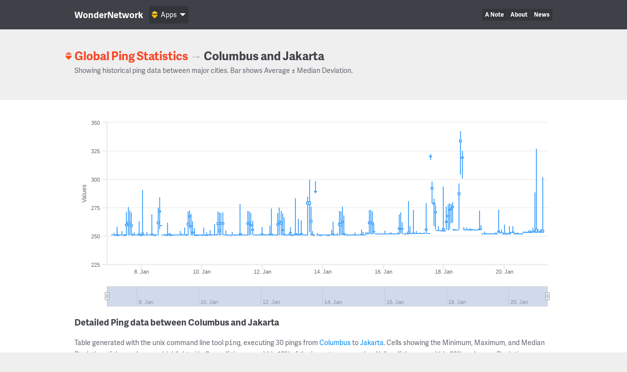

--- FILE ---
content_type: text/html; charset=UTF-8
request_url: https://wondernetwork.com/pings/Columbus/Jakarta
body_size: 12432
content:
<!DOCTYPE html>
<html>
	<head>
		<meta charset="utf-8">
		<meta http-equiv="X-UA-Compatible" content="IE=edge">
		<title>Ping time between Columbus and Jakarta - WonderNetwork</title>
		<meta name="description" content="">
		<meta name="viewport" content="width=device-width, initial-scale=1">
		<link rel="apple-touch-icon" sizes="180x180" href="/apple-touch-icon.png">
        <link rel="icon" type="image/png" sizes="32x32" href="/favicon-32x32.png">
        <link rel="icon" type="image/png" sizes="16x16" href="/favicon-16x16.png">
        <link rel="manifest" href="/manifest.json">
        <link rel="mask-icon" href="/safari-pinned-tab.svg" color="#ffbc00">
        <meta name="theme-color" content="#ffffff">

                <link rel="canonical" href="/pings/Columbus/Jakarta"/>
        		<!-- Organization structured data -->
	    <script type="application/ld+json">
	        {
	          "@context": "http://schema.org",
	          "@type": "Organization",
	          "name": "WonderNetwork",
	          "url": "https://wondernetwork.com",
	          "logo": "https://wondernetwork.com/img/wondernetwork_transparent.png",
	          "sameAs" : [
	                "https://twitter.com/wondernetwork",
	                "https://ca.linkedin.com/company/wonderproxy"
	          ]
	        }
	    </script>
		<script type="text/javascript">
		(function() {
			var config = {
				kitId: 'thg1bbf',
				scriptTimeout: 3000
			};
			var h=document.getElementsByTagName("html")[0];h.className+=" wf-loading";var t=setTimeout(function(){h.className=h.className.replace(/(\s|^)wf-loading(\s|$)/g," ");h.className+=" wf-inactive"},config.scriptTimeout);var tk=document.createElement("script"),d=false;tk.src='//use.typekit.net/'+config.kitId+'.js';tk.type="text/javascript";tk.async="true";tk.onload=tk.onreadystatechange=function(){var a=this.readyState;if(d||a&&a!="complete"&&a!="loaded")return;d=true;clearTimeout(t);try{Typekit.load(config)}catch(b){}};var s=document.getElementsByTagName("script")[0];s.parentNode.insertBefore(tk,s)
		})();
		</script>
		<!-- Open Graph data -->
	    <meta property="og:site_name" content="WonderNetwork" />
	    <meta property="og:title" content="Ping time between Columbus and Jakarta - WonderNetwork" />
	    <meta property="og:type" content="website" />
	    <meta property="og:url" content="https://wondernetwork.com/pings/Columbus/Jakarta"/>
        <meta property="og:image" content="https://wondernetwork.com/img/social.png"/>
	    <meta property="og:description" content=""/>
		<script type="text/javascript">
                            window['wondernetwork_pings'] = {"city1":"Columbus","city2":"Jakarta","rs":[{"source":"80","destination":"57","timestamp":"2026-01-21 06:09:50","min":"252.694","avg":"255.114","max":"301.743","mdev":"8.697"},{"source":"80","destination":"57","timestamp":"2026-01-21 04:54:49","min":"252.465","avg":"253.604","max":"255.843","mdev":"0.916"},{"source":"80","destination":"57","timestamp":"2026-01-21 03:39:55","min":"252.512","avg":"253.478","max":"254.641","mdev":"0.587"},{"source":"80","destination":"57","timestamp":"2026-01-21 02:24:50","min":"252.819","avg":"253.485","max":"256.043","mdev":"0.702"},{"source":"80","destination":"57","timestamp":"2026-01-21 01:09:50","min":"252.469","avg":"256.048","max":"326.75","mdev":"13.161"},{"source":"80","destination":"57","timestamp":"2026-01-20 23:54:49","min":"252.701","avg":"254.413","max":"288.184","mdev":"6.286"},{"source":"80","destination":"57","timestamp":"2026-01-20 22:39:50","min":"252.898","avg":"253.484","max":"257.153","mdev":"0.83"},{"source":"80","destination":"57","timestamp":"2026-01-20 21:24:51","min":"252.432","avg":"253.106","max":"254.682","mdev":"0.509"},{"source":"80","destination":"57","timestamp":"2026-01-20 20:09:50","min":"252.666","avg":"253.24","max":"255.363","mdev":"0.609"},{"source":"80","destination":"57","timestamp":"2026-01-20 18:54:51","min":"252.596","avg":"253.062","max":"254.908","mdev":"0.504"},{"source":"80","destination":"57","timestamp":"2026-01-20 17:39:49","min":"252.414","avg":"253.059","max":"253.932","mdev":"0.315"},{"source":"80","destination":"57","timestamp":"2026-01-20 16:24:50","min":"252.582","avg":"253.026","max":"253.94","mdev":"0.3"},{"source":"80","destination":"57","timestamp":"2026-01-20 15:09:49","min":"252.534","avg":"253.009","max":"253.731","mdev":"0.216"},{"source":"80","destination":"57","timestamp":"2026-01-20 13:54:50","min":"251.61","avg":"251.869","max":"252.423","mdev":"0.189"},{"source":"80","destination":"57","timestamp":"2026-01-20 12:39:49","min":"251.504","avg":"251.907","max":"252.34","mdev":"0.177"},{"source":"80","destination":"57","timestamp":"2026-01-20 11:24:51","min":"251.361","avg":"251.886","max":"252.285","mdev":"0.244"},{"source":"80","destination":"57","timestamp":"2026-01-20 10:09:49","min":"251.497","avg":"251.941","max":"252.837","mdev":"0.316"},{"source":"80","destination":"57","timestamp":"2026-01-20 08:54:49","min":"251.277","avg":"251.873","max":"252.571","mdev":"0.364"},{"source":"80","destination":"57","timestamp":"2026-01-20 07:39:51","min":"251.377","avg":"251.777","max":"252.501","mdev":"0.274"},{"source":"80","destination":"57","timestamp":"2026-01-20 06:24:51","min":"252.61","avg":"253.377","max":"258.674","mdev":"1.359"},{"source":"80","destination":"57","timestamp":"2026-01-20 05:09:49","min":"252.569","avg":"252.999","max":"253.615","mdev":"0.213"},{"source":"80","destination":"57","timestamp":"2026-01-20 03:54:50","min":"251.118","avg":"252.167","max":"258.438","mdev":"1.495"},{"source":"80","destination":"57","timestamp":"2026-01-20 02:39:50","min":"251.1","avg":"251.638","max":"252.274","mdev":"0.285"},{"source":"80","destination":"57","timestamp":"2026-01-20 01:24:51","min":"251.067","avg":"251.793","max":"252.782","mdev":"0.383"},{"source":"80","destination":"57","timestamp":"2026-01-20 00:09:50","min":"251.216","avg":"252.062","max":"260.073","mdev":"1.537"},{"source":"80","destination":"57","timestamp":"2026-01-19 22:54:51","min":"251.488","avg":"251.883","max":"252.961","mdev":"0.32"},{"source":"80","destination":"57","timestamp":"2026-01-19 21:39:36","min":"252.526","avg":"253.006","max":"255.737","mdev":"0.531"},{"source":"80","destination":"57","timestamp":"2026-01-19 20:24:49","min":"252.252","avg":"252.799","max":"253.135","mdev":"0.225"},{"source":"80","destination":"57","timestamp":"2026-01-19 19:09:50","min":"252.488","avg":"254.126","max":"273.448","mdev":"4.209"},{"source":"80","destination":"57","timestamp":"2026-01-19 17:54:49","min":"251.134","avg":"251.605","max":"253.085","mdev":"0.348"},{"source":"80","destination":"57","timestamp":"2026-01-19 16:39:55","min":"251.352","avg":"251.751","max":"252.962","mdev":"0.299"},{"source":"80","destination":"57","timestamp":"2026-01-19 15:24:52","min":"251.423","avg":"251.838","max":"252.386","mdev":"0.253"},{"source":"80","destination":"57","timestamp":"2026-01-19 14:09:51","min":"251.222","avg":"251.744","max":"252.146","mdev":"0.201"},{"source":"80","destination":"57","timestamp":"2026-01-19 12:54:49","min":"251.313","avg":"251.821","max":"252.416","mdev":"0.235"},{"source":"80","destination":"57","timestamp":"2026-01-19 11:39:50","min":"251.482","avg":"251.868","max":"252.211","mdev":"0.139"},{"source":"80","destination":"57","timestamp":"2026-01-19 10:24:51","min":"251.429","avg":"251.779","max":"252.245","mdev":"0.151"},{"source":"80","destination":"57","timestamp":"2026-01-19 09:09:49","min":"251.412","avg":"251.831","max":"252.514","mdev":"0.212"},{"source":"80","destination":"57","timestamp":"2026-01-19 07:54:49","min":"251.365","avg":"251.886","max":"253.883","mdev":"0.482"},{"source":"80","destination":"57","timestamp":"2026-01-19 06:39:49","min":"251.381","avg":"251.866","max":"252.295","mdev":"0.247"},{"source":"80","destination":"57","timestamp":"2026-01-19 05:24:50","min":"255.071","avg":"255.805","max":"259.512","mdev":"1.024"},{"source":"80","destination":"57","timestamp":"2026-01-19 04:09:49","min":"254.94","avg":"256.159","max":"272.204","mdev":"3.129"},{"source":"80","destination":"57","timestamp":"2026-01-19 02:54:51","min":"255.019","avg":"255.461","max":"256.157","mdev":"0.246"},{"source":"80","destination":"57","timestamp":"2026-01-19 01:39:49","min":"254.904","avg":"255.365","max":"255.796","mdev":"0.208"},{"source":"80","destination":"57","timestamp":"2026-01-19 00:24:52","min":"255.072","avg":"255.338","max":"255.672","mdev":"0.143"},{"source":"80","destination":"57","timestamp":"2026-01-18 23:09:48","min":"255.066","avg":"255.42","max":"255.732","mdev":"0.144"},{"source":"80","destination":"57","timestamp":"2026-01-18 21:54:52","min":"254.969","avg":"255.364","max":"256.059","mdev":"0.235"},{"source":"80","destination":"57","timestamp":"2026-01-18 20:39:52","min":"255.096","avg":"255.408","max":"256.822","mdev":"0.299"},{"source":"80","destination":"57","timestamp":"2026-01-18 19:24:52","min":"254.965","avg":"255.286","max":"255.485","mdev":"0.128"},{"source":"80","destination":"57","timestamp":"2026-01-18 18:09:50","min":"254.998","avg":"255.579","max":"257.506","mdev":"0.575"},{"source":"80","destination":"57","timestamp":"2026-01-18 16:54:49","min":"254.889","avg":"255.341","max":"255.635","mdev":"0.185"},{"source":"80","destination":"57","timestamp":"2026-01-18 15:39:50","min":"254.979","avg":"255.494","max":"257.6","mdev":"0.5"},{"source":"80","destination":"57","timestamp":"2026-01-18 14:25:30","min":"300.445","avg":"319.365","max":"324.928","mdev":"4.184"},{"source":"80","destination":"57","timestamp":"2026-01-18 13:10:29","min":"303.698","avg":"334.477","max":"342.074","mdev":"8.596"},{"source":"80","destination":"57","timestamp":"2026-01-18 11:54:51","min":"255.81","avg":"287.989","max":"296.196","mdev":"10.278"},{"source":"80","destination":"57","timestamp":"2026-01-18 10:39:50","min":"254.869","avg":"255.251","max":"255.523","mdev":"0.205"},{"source":"80","destination":"57","timestamp":"2026-01-18 09:24:48","min":"254.835","avg":"255.243","max":"255.483","mdev":"0.159"},{"source":"80","destination":"57","timestamp":"2026-01-18 08:09:49","min":"254.975","avg":"255.402","max":"255.622","mdev":"0.138"},{"source":"80","destination":"57","timestamp":"2026-01-18 06:54:50","min":"261.792","avg":"275.846","max":"279.781","mdev":"3.127"},{"source":"80","destination":"57","timestamp":"2026-01-18 05:39:50","min":"261.149","avg":"274.437","max":"277.84","mdev":"4.333"},{"source":"80","destination":"57","timestamp":"2026-01-18 04:24:50","min":"255.616","avg":"273.396","max":"278.669","mdev":"5.347"},{"source":"80","destination":"57","timestamp":"2026-01-18 03:09:50","min":"254.939","avg":"268.258","max":"278.194","mdev":"7.873"},{"source":"80","destination":"57","timestamp":"2026-01-18 01:54:49","min":"255.031","avg":"262.951","max":"275.93","mdev":"5.468"},{"source":"80","destination":"57","timestamp":"2026-01-18 00:39:48","min":"253.978","avg":"254.344","max":"254.864","mdev":"0.174"},{"source":"80","destination":"57","timestamp":"2026-01-17 23:24:48","min":"253.736","avg":"256.512","max":"293.503","mdev":"7.52"},{"source":"80","destination":"57","timestamp":"2026-01-17 22:09:54","min":"253.98","avg":"254.431","max":"254.952","mdev":"0.174"},{"source":"80","destination":"57","timestamp":"2026-01-17 20:54:48","min":"254.137","avg":"254.632","max":"255.212","mdev":"0.24"},{"source":"80","destination":"57","timestamp":"2026-01-17 19:39:50","min":"254.219","avg":"254.675","max":"258.514","mdev":"0.737"},{"source":"80","destination":"57","timestamp":"2026-01-17 18:24:50","min":"254.229","avg":"254.712","max":"255.105","mdev":"0.211"},{"source":"80","destination":"57","timestamp":"2026-01-17 17:09:51","min":"255.591","avg":"271.38","max":"277.118","mdev":"5.75"},{"source":"80","destination":"57","timestamp":"2026-01-17 15:54:49","min":"258.69","avg":"278.906","max":"282.934","mdev":"5.423"},{"source":"80","destination":"57","timestamp":"2026-01-17 14:40:03","min":"278.429","avg":"292.463","max":"297.797","mdev":"4.874"},{"source":"80","destination":"57","timestamp":"2026-01-17 13:25:37","min":"316.887","avg":"320.096","max":"322.192","mdev":"1.21"},{"source":"80","destination":"57","timestamp":"2026-01-17 12:09:50","min":"251.743","avg":"252.099","max":"252.381","mdev":"0.154"},{"source":"80","destination":"57","timestamp":"2026-01-17 10:54:49","min":"251.749","avg":"252.044","max":"252.287","mdev":"0.133"},{"source":"80","destination":"57","timestamp":"2026-01-17 09:39:54","min":"252.033","avg":"256.195","max":"278.98","mdev":"6.703"},{"source":"80","destination":"57","timestamp":"2026-01-17 08:24:50","min":"251.748","avg":"252.151","max":"252.938","mdev":"0.215"},{"source":"80","destination":"57","timestamp":"2026-01-17 07:09:49","min":"251.782","avg":"252.134","max":"252.493","mdev":"0.19"},{"source":"80","destination":"57","timestamp":"2026-01-17 05:54:50","min":"251.613","avg":"252.087","max":"252.501","mdev":"0.227"},{"source":"80","destination":"57","timestamp":"2026-01-17 04:39:49","min":"251.563","avg":"252.039","max":"252.885","mdev":"0.284"},{"source":"80","destination":"57","timestamp":"2026-01-17 03:24:52","min":"251.566","avg":"252.102","max":"252.388","mdev":"0.19"},{"source":"80","destination":"57","timestamp":"2026-01-17 02:09:50","min":"251.72","avg":"252.188","max":"254.097","mdev":"0.389"},{"source":"80","destination":"57","timestamp":"2026-01-17 00:54:52","min":"251.586","avg":"252.034","max":"252.446","mdev":"0.142"},{"source":"80","destination":"57","timestamp":"2026-01-16 23:39:49","min":"251.666","avg":"252.801","max":"272.876","mdev":"3.753"},{"source":"80","destination":"57","timestamp":"2026-01-16 22:24:52","min":"251.584","avg":"252.105","max":"252.57","mdev":"0.191"},{"source":"80","destination":"57","timestamp":"2026-01-16 21:09:48","min":"251.513","avg":"252.226","max":"258.471","mdev":"1.212"},{"source":"80","destination":"57","timestamp":"2026-01-16 19:54:49","min":"251.463","avg":"253.237","max":"280.609","mdev":"5.518"},{"source":"80","destination":"57","timestamp":"2026-01-16 18:39:51","min":"251.334","avg":"251.639","max":"251.958","mdev":"0.17"},{"source":"80","destination":"57","timestamp":"2026-01-16 17:24:50","min":"251.343","avg":"251.71","max":"252.543","mdev":"0.262"},{"source":"80","destination":"57","timestamp":"2026-01-16 16:09:52","min":"251.36","avg":"251.796","max":"252.022","mdev":"0.159"},{"source":"80","destination":"57","timestamp":"2026-01-16 14:54:52","min":"251.809","avg":"256.533","max":"262.194","mdev":"2.898"},{"source":"80","destination":"57","timestamp":"2026-01-16 13:39:54","min":"252.124","avg":"256.448","max":"270.792","mdev":"3.711"},{"source":"80","destination":"57","timestamp":"2026-01-16 12:24:52","min":"251.37","avg":"257.08","max":"268.909","mdev":"6.218"},{"source":"80","destination":"57","timestamp":"2026-01-16 11:09:49","min":"251.393","avg":"252.079","max":"253.042","mdev":"0.3"},{"source":"80","destination":"57","timestamp":"2026-01-16 09:54:52","min":"251.458","avg":"251.794","max":"252.107","mdev":"0.171"},{"source":"80","destination":"57","timestamp":"2026-01-16 08:39:49","min":"251.577","avg":"251.816","max":"252.033","mdev":"0.136"},{"source":"80","destination":"57","timestamp":"2026-01-16 07:24:53","min":"251.607","avg":"251.878","max":"252.243","mdev":"0.156"},{"source":"80","destination":"57","timestamp":"2026-01-16 06:09:49","min":"251.364","avg":"251.884","max":"252.847","mdev":"0.315"},{"source":"80","destination":"57","timestamp":"2026-01-16 04:54:49","min":"251.41","avg":"251.878","max":"252.941","mdev":"0.281"},{"source":"80","destination":"57","timestamp":"2026-01-16 03:39:48","min":"251.33","avg":"251.796","max":"252.129","mdev":"0.178"},{"source":"80","destination":"57","timestamp":"2026-01-16 02:24:49","min":"251.301","avg":"251.87","max":"252.308","mdev":"0.191"},{"source":"80","destination":"57","timestamp":"2026-01-16 01:09:49","min":"251.418","avg":"251.786","max":"254.862","mdev":"0.592"},{"source":"80","destination":"57","timestamp":"2026-01-15 23:54:49","min":"251.299","avg":"251.794","max":"252.111","mdev":"0.149"},{"source":"80","destination":"57","timestamp":"2026-01-15 22:39:52","min":"251.429","avg":"251.797","max":"252.143","mdev":"0.16"},{"source":"80","destination":"57","timestamp":"2026-01-15 21:24:51","min":"251.283","avg":"251.753","max":"252.05","mdev":"0.148"},{"source":"80","destination":"57","timestamp":"2026-01-15 20:09:52","min":"251.376","avg":"251.825","max":"252.287","mdev":"0.184"},{"source":"80","destination":"57","timestamp":"2026-01-15 18:54:49","min":"251.38","avg":"251.743","max":"252.172","mdev":"0.213"},{"source":"80","destination":"57","timestamp":"2026-01-15 17:39:49","min":"251.316","avg":"251.717","max":"252.088","mdev":"0.168"},{"source":"80","destination":"57","timestamp":"2026-01-15 16:24:49","min":"251.742","avg":"253.989","max":"261.29","mdev":"2.548"},{"source":"80","destination":"57","timestamp":"2026-01-15 15:09:48","min":"251.436","avg":"261.574","max":"271.632","mdev":"7.839"},{"source":"80","destination":"57","timestamp":"2026-01-15 13:54:52","min":"251.456","avg":"262.46","max":"272.881","mdev":"8.675"},{"source":"80","destination":"57","timestamp":"2026-01-15 12:39:51","min":"251.935","avg":"262.18","max":"272.966","mdev":"7.727"},{"source":"80","destination":"57","timestamp":"2026-01-15 11:24:50","min":"251.417","avg":"251.892","max":"253.504","mdev":"0.375"},{"source":"80","destination":"57","timestamp":"2026-01-15 10:09:49","min":"251.337","avg":"251.881","max":"253.657","mdev":"0.373"},{"source":"80","destination":"57","timestamp":"2026-01-15 08:54:52","min":"250.536","avg":"250.853","max":"251.197","mdev":"0.153"},{"source":"80","destination":"57","timestamp":"2026-01-15 07:39:49","min":"250.408","avg":"250.949","max":"253.611","mdev":"0.523"},{"source":"80","destination":"57","timestamp":"2026-01-15 06:24:50","min":"250.455","avg":"251.204","max":"255.611","mdev":"1.168"},{"source":"80","destination":"57","timestamp":"2026-01-15 05:09:49","min":"250.452","avg":"250.797","max":"251.449","mdev":"0.192"},{"source":"80","destination":"57","timestamp":"2026-01-15 03:54:49","min":"250.503","avg":"250.876","max":"251.35","mdev":"0.16"},{"source":"80","destination":"57","timestamp":"2026-01-15 02:39:52","min":"250.521","avg":"250.869","max":"251.442","mdev":"0.214"},{"source":"80","destination":"57","timestamp":"2026-01-15 01:24:49","min":"250.289","avg":"250.845","max":"253.118","mdev":"0.46"},{"source":"80","destination":"57","timestamp":"2026-01-15 00:09:51","min":"250.525","avg":"250.853","max":"251.829","mdev":"0.223"},{"source":"80","destination":"57","timestamp":"2026-01-14 22:54:51","min":"250.362","avg":"250.846","max":"251.097","mdev":"0.176"},{"source":"80","destination":"57","timestamp":"2026-01-14 21:39:48","min":"250.368","avg":"250.888","max":"251.503","mdev":"0.202"},{"source":"80","destination":"57","timestamp":"2026-01-14 20:24:51","min":"250.361","avg":"250.797","max":"251.426","mdev":"0.213"},{"source":"80","destination":"57","timestamp":"2026-01-14 19:09:49","min":"250.358","avg":"250.844","max":"251.515","mdev":"0.188"},{"source":"80","destination":"57","timestamp":"2026-01-14 17:54:49","min":"250.405","avg":"250.829","max":"251.062","mdev":"0.141"},{"source":"80","destination":"57","timestamp":"2026-01-14 16:39:51","min":"250.476","avg":"251.954","max":"268.127","mdev":"3.764"},{"source":"80","destination":"57","timestamp":"2026-01-14 15:24:50","min":"250.74","avg":"262.81","max":"275.845","mdev":"6.792"},{"source":"80","destination":"57","timestamp":"2026-01-14 14:09:51","min":"250.594","avg":"260.807","max":"271.747","mdev":"8.45"},{"source":"80","destination":"57","timestamp":"2026-01-14 12:54:49","min":"250.642","avg":"261.338","max":"271.864","mdev":"9.052"},{"source":"80","destination":"57","timestamp":"2026-01-14 11:39:49","min":"250.327","avg":"250.776","max":"252.655","mdev":"0.405"},{"source":"80","destination":"57","timestamp":"2026-01-14 10:24:49","min":"250.343","avg":"250.808","max":"251.073","mdev":"0.194"},{"source":"80","destination":"57","timestamp":"2026-01-14 09:09:48","min":"250.453","avg":"250.874","max":"251.329","mdev":"0.2"},{"source":"80","destination":"57","timestamp":"2026-01-14 07:54:52","min":"250.4","avg":"251.713","max":"262.412","mdev":"2.211"},{"source":"80","destination":"57","timestamp":"2026-01-14 06:39:51","min":"250.342","avg":"251.421","max":"255.379","mdev":"1.185"},{"source":"80","destination":"57","timestamp":"2026-01-14 05:24:59","min":"250.299","avg":"250.814","max":"251.371","mdev":"0.228"},{"source":"80","destination":"57","timestamp":"2026-01-14 04:09:49","min":"250.278","avg":"250.679","max":"250.978","mdev":"0.198"},{"source":"80","destination":"57","timestamp":"2026-01-14 02:54:52","min":"250.413","avg":"250.768","max":"251.278","mdev":"0.185"},{"source":"80","destination":"57","timestamp":"2026-01-14 01:39:52","min":"250.301","avg":"250.687","max":"251.07","mdev":"0.169"},{"source":"80","destination":"57","timestamp":"2026-01-14 00:24:52","min":"250.48","avg":"250.835","max":"251.39","mdev":"0.175"},{"source":"80","destination":"57","timestamp":"2026-01-13 23:09:50","min":"250.377","avg":"250.807","max":"251.255","mdev":"0.183"},{"source":"80","destination":"57","timestamp":"2026-01-13 21:54:49","min":"250.366","avg":"250.655","max":"251.023","mdev":"0.203"},{"source":"80","destination":"57","timestamp":"2026-01-13 20:39:51","min":"250.425","avg":"250.775","max":"251.046","mdev":"0.154"},{"source":"80","destination":"57","timestamp":"2026-01-13 19:24:50","min":"250.361","avg":"250.833","max":"252.412","mdev":"0.38"},{"source":"80","destination":"57","timestamp":"2026-01-13 18:09:49","min":"287.289","avg":"289.184","max":"298.091","mdev":"3.116"},{"source":"80","destination":"57","timestamp":"2026-01-13 16:54:53","min":"250.245","avg":"250.564","max":"251.082","mdev":"0.199"},{"source":"80","destination":"57","timestamp":"2026-01-13 15:39:51","min":"250.287","avg":"251.128","max":"254.406","mdev":"0.844"},{"source":"80","destination":"57","timestamp":"2026-01-13 14:24:48","min":"250.286","avg":"263.902","max":"275.654","mdev":"8.896"},{"source":"80","destination":"57","timestamp":"2026-01-13 13:09:52","min":"253.584","avg":"279.986","max":"299.415","mdev":"12.324"},{"source":"80","destination":"57","timestamp":"2026-01-13 11:55:03","min":"250.516","avg":"279.633","max":"284.541","mdev":"9.691"},{"source":"80","destination":"57","timestamp":"2026-01-13 10:39:49","min":"250.542","avg":"250.784","max":"251.023","mdev":"0.113"},{"source":"80","destination":"57","timestamp":"2026-01-13 09:24:49","min":"250.555","avg":"250.829","max":"251.073","mdev":"0.116"},{"source":"80","destination":"57","timestamp":"2026-01-13 08:09:53","min":"250.418","avg":"250.808","max":"251.079","mdev":"0.147"},{"source":"80","destination":"57","timestamp":"2026-01-13 06:54:53","min":"250.363","avg":"252.133","max":"263.86","mdev":"2.615"},{"source":"80","destination":"57","timestamp":"2026-01-13 05:39:49","min":"250.389","avg":"250.801","max":"251.608","mdev":"0.229"},{"source":"80","destination":"57","timestamp":"2026-01-13 04:24:49","min":"250.509","avg":"251.282","max":"265.149","mdev":"2.58"},{"source":"80","destination":"57","timestamp":"2026-01-13 03:09:53","min":"250.379","avg":"250.881","max":"252.737","mdev":"0.387"},{"source":"80","destination":"57","timestamp":"2026-01-13 01:54:48","min":"250.25","avg":"251.822","max":"283.02","mdev":"5.802"},{"source":"80","destination":"57","timestamp":"2026-01-13 00:39:49","min":"250.394","avg":"250.85","max":"251.483","mdev":"0.212"},{"source":"80","destination":"57","timestamp":"2026-01-12 23:24:50","min":"250.286","avg":"250.661","max":"251.47","mdev":"0.246"},{"source":"80","destination":"57","timestamp":"2026-01-12 22:09:48","min":"250.38","avg":"252.999","max":"257.667","mdev":"2.167"},{"source":"80","destination":"57","timestamp":"2026-01-12 20:54:49","min":"250.39","avg":"250.848","max":"252.17","mdev":"0.323"},{"source":"80","destination":"57","timestamp":"2026-01-12 19:39:49","min":"250.34","avg":"250.76","max":"251.002","mdev":"0.153"},{"source":"80","destination":"57","timestamp":"2026-01-12 18:24:51","min":"250.336","avg":"250.746","max":"251.207","mdev":"0.236"},{"source":"80","destination":"57","timestamp":"2026-01-12 17:09:49","min":"250.353","avg":"251.309","max":"266.463","mdev":"2.823"},{"source":"80","destination":"57","timestamp":"2026-01-12 15:54:49","min":"250.819","avg":"255.789","max":"269.82","mdev":"4.656"},{"source":"80","destination":"57","timestamp":"2026-01-12 14:39:48","min":"250.346","avg":"262.088","max":"271.804","mdev":"8.448"},{"source":"80","destination":"57","timestamp":"2026-01-12 13:24:51","min":"250.504","avg":"263.088","max":"274.975","mdev":"8.529"},{"source":"80","destination":"57","timestamp":"2026-01-12 12:09:52","min":"250.571","avg":"260.792","max":"270.333","mdev":"7.366"},{"source":"80","destination":"57","timestamp":"2026-01-12 10:54:47","min":"250.464","avg":"250.848","max":"251.372","mdev":"0.157"},{"source":"80","destination":"57","timestamp":"2026-01-12 09:39:49","min":"250.537","avg":"250.842","max":"251.219","mdev":"0.147"},{"source":"80","destination":"57","timestamp":"2026-01-12 08:24:49","min":"250.507","avg":"250.836","max":"251.164","mdev":"0.129"},{"source":"80","destination":"57","timestamp":"2026-01-12 07:09:48","min":"250.292","avg":"251.841","max":"274.251","mdev":"4.252"},{"source":"80","destination":"57","timestamp":"2026-01-12 05:54:52","min":"250.32","avg":"251.081","max":"259.248","mdev":"1.562"},{"source":"80","destination":"57","timestamp":"2026-01-12 04:39:49","min":"250.454","avg":"250.959","max":"251.778","mdev":"0.259"},{"source":"80","destination":"57","timestamp":"2026-01-12 03:24:52","min":"250.376","avg":"250.803","max":"251.053","mdev":"0.167"},{"source":"80","destination":"57","timestamp":"2026-01-12 02:09:49","min":"250.487","avg":"251.005","max":"251.637","mdev":"0.271"},{"source":"80","destination":"57","timestamp":"2026-01-12 00:54:49","min":"250.362","avg":"250.844","max":"251.089","mdev":"0.188"},{"source":"80","destination":"57","timestamp":"2026-01-11 23:39:49","min":"250.344","avg":"251.716","max":"257.937","mdev":"2.094"},{"source":"80","destination":"57","timestamp":"2026-01-11 22:24:49","min":"250.604","avg":"250.83","max":"251.085","mdev":"0.122"},{"source":"80","destination":"57","timestamp":"2026-01-11 21:09:48","min":"250.432","avg":"250.766","max":"251.486","mdev":"0.199"},{"source":"80","destination":"57","timestamp":"2026-01-11 19:54:50","min":"250.368","avg":"250.809","max":"251.125","mdev":"0.171"},{"source":"80","destination":"57","timestamp":"2026-01-11 18:39:49","min":"250.492","avg":"250.842","max":"251.262","mdev":"0.171"},{"source":"80","destination":"57","timestamp":"2026-01-11 17:24:50","min":"250.361","avg":"250.828","max":"251.246","mdev":"0.181"},{"source":"80","destination":"57","timestamp":"2026-01-11 16:09:49","min":"250.82","avg":"255.686","max":"263.173","mdev":"3.73"},{"source":"80","destination":"57","timestamp":"2026-01-11 14:54:52","min":"250.776","avg":"260.068","max":"270.327","mdev":"6.698"},{"source":"80","destination":"57","timestamp":"2026-01-11 13:39:51","min":"250.369","avg":"262.216","max":"271.635","mdev":"8.723"},{"source":"80","destination":"57","timestamp":"2026-01-11 12:24:53","min":"250.615","avg":"261.721","max":"271.777","mdev":"8.682"},{"source":"80","destination":"57","timestamp":"2026-01-11 11:09:51","min":"250.448","avg":"250.858","max":"251.174","mdev":"0.146"},{"source":"80","destination":"57","timestamp":"2026-01-11 09:54:52","min":"250.412","avg":"250.685","max":"250.92","mdev":"0.143"},{"source":"80","destination":"57","timestamp":"2026-01-11 08:39:51","min":"250.607","avg":"250.865","max":"251.393","mdev":"0.142"},{"source":"80","destination":"57","timestamp":"2026-01-11 07:24:51","min":"250.386","avg":"250.936","max":"252.664","mdev":"0.411"},{"source":"80","destination":"57","timestamp":"2026-01-11 06:09:48","min":"250.2","avg":"251.795","max":"277.978","mdev":"4.89"},{"source":"80","destination":"57","timestamp":"2026-01-11 04:54:50","min":"250.405","avg":"250.747","max":"250.995","mdev":"0.139"},{"source":"80","destination":"57","timestamp":"2026-01-11 03:39:48","min":"250.339","avg":"250.756","max":"251.042","mdev":"0.145"},{"source":"80","destination":"57","timestamp":"2026-01-11 02:24:48","min":"250.212","avg":"250.737","max":"251.239","mdev":"0.203"},{"source":"80","destination":"57","timestamp":"2026-01-11 01:09:48","min":"250.508","avg":"250.752","max":"251.045","mdev":"0.116"},{"source":"80","destination":"57","timestamp":"2026-01-10 23:54:49","min":"250.317","avg":"250.83","max":"253.554","mdev":"0.553"},{"source":"80","destination":"57","timestamp":"2026-01-10 22:39:50","min":"250.318","avg":"250.511","max":"250.788","mdev":"0.122"},{"source":"80","destination":"57","timestamp":"2026-01-10 21:24:53","min":"250.335","avg":"250.738","max":"251.041","mdev":"0.149"},{"source":"80","destination":"57","timestamp":"2026-01-10 20:09:53","min":"250.213","avg":"250.694","max":"250.997","mdev":"0.164"},{"source":"80","destination":"57","timestamp":"2026-01-10 18:54:49","min":"250.282","avg":"251.043","max":"254.852","mdev":"0.979"},{"source":"80","destination":"57","timestamp":"2026-01-10 17:39:48","min":"250.264","avg":"250.694","max":"251.045","mdev":"0.172"},{"source":"80","destination":"57","timestamp":"2026-01-10 16:24:49","min":"250.762","avg":"261.51","max":"270.529","mdev":"6.247"},{"source":"80","destination":"57","timestamp":"2026-01-10 15:09:48","min":"250.332","avg":"261.602","max":"270.454","mdev":"7.582"},{"source":"80","destination":"57","timestamp":"2026-01-10 13:54:49","min":"250.305","avg":"255.466","max":"270.812","mdev":"7.817"},{"source":"80","destination":"57","timestamp":"2026-01-10 12:39:52","min":"250.695","avg":"261.592","max":"271.725","mdev":"8.342"},{"source":"80","destination":"57","timestamp":"2026-01-10 11:24:51","min":"250.39","avg":"250.773","max":"251.539","mdev":"0.206"},{"source":"80","destination":"57","timestamp":"2026-01-10 10:09:49","min":"250.363","avg":"251.034","max":"260.514","mdev":"1.766"},{"source":"80","destination":"57","timestamp":"2026-01-10 08:54:48","min":"250.381","avg":"250.761","max":"251.408","mdev":"0.185"},{"source":"80","destination":"57","timestamp":"2026-01-10 07:39:51","min":"250.222","avg":"250.705","max":"251.006","mdev":"0.199"},{"source":"80","destination":"57","timestamp":"2026-01-10 06:24:52","min":"250.33","avg":"251.25","max":"255.086","mdev":"1.016"},{"source":"80","destination":"57","timestamp":"2026-01-10 05:09:54","min":"250.306","avg":"250.741","max":"251.085","mdev":"0.172"},{"source":"80","destination":"57","timestamp":"2026-01-10 03:54:49","min":"250.278","avg":"250.715","max":"253.143","mdev":"0.479"},{"source":"80","destination":"57","timestamp":"2026-01-10 02:39:52","min":"250.229","avg":"250.678","max":"250.978","mdev":"0.152"},{"source":"80","destination":"57","timestamp":"2026-01-10 01:24:52","min":"250.425","avg":"250.96","max":"257.347","mdev":"1.201"},{"source":"80","destination":"57","timestamp":"2026-01-10 00:09:53","min":"250.042","avg":"250.622","max":"251.222","mdev":"0.255"},{"source":"80","destination":"57","timestamp":"2026-01-09 22:54:49","min":"250.387","avg":"250.693","max":"251.072","mdev":"0.125"},{"source":"80","destination":"57","timestamp":"2026-01-09 21:39:48","min":"250.537","avg":"250.765","max":"251.416","mdev":"0.201"},{"source":"80","destination":"57","timestamp":"2026-01-09 20:24:52","min":"250.029","avg":"250.667","max":"250.974","mdev":"0.187"},{"source":"80","destination":"57","timestamp":"2026-01-09 19:09:52","min":"250.212","avg":"250.66","max":"251.075","mdev":"0.197"},{"source":"80","destination":"57","timestamp":"2026-01-09 17:54:48","min":"250.355","avg":"250.895","max":"257.108","mdev":"1.171"},{"source":"80","destination":"57","timestamp":"2026-01-09 16:39:48","min":"250.448","avg":"253.388","max":"263.018","mdev":"3.357"},{"source":"80","destination":"57","timestamp":"2026-01-09 15:24:49","min":"250.454","avg":"259.011","max":"269.34","mdev":"5.527"},{"source":"80","destination":"57","timestamp":"2026-01-09 14:09:54","min":"256.621","avg":"267.594","max":"272.623","mdev":"4.636"},{"source":"80","destination":"57","timestamp":"2026-01-09 12:54:50","min":"250.283","avg":"261.096","max":"271.398","mdev":"8.776"},{"source":"80","destination":"57","timestamp":"2026-01-09 11:39:52","min":"250.144","avg":"250.721","max":"251.597","mdev":"0.308"},{"source":"80","destination":"57","timestamp":"2026-01-09 10:24:52","min":"250.216","avg":"250.922","max":"257.14","mdev":"1.165"},{"source":"80","destination":"57","timestamp":"2026-01-09 09:09:49","min":"250.429","avg":"250.794","max":"250.974","mdev":"0.137"},{"source":"80","destination":"57","timestamp":"2026-01-09 07:54:50","min":"250.253","avg":"250.771","max":"252.205","mdev":"0.423"},{"source":"80","destination":"57","timestamp":"2026-01-09 06:39:52","min":"250.31","avg":"250.936","max":"254.244","mdev":"0.729"},{"source":"80","destination":"57","timestamp":"2026-01-09 05:24:47","min":"250.329","avg":"250.696","max":"251.035","mdev":"0.174"},{"source":"80","destination":"57","timestamp":"2026-01-09 04:09:50","min":"250.269","avg":"250.684","max":"251.156","mdev":"0.178"},{"source":"80","destination":"57","timestamp":"2026-01-09 02:54:50","min":"250.277","avg":"250.724","max":"251.244","mdev":"0.169"},{"source":"80","destination":"57","timestamp":"2026-01-09 01:39:49","min":"250.263","avg":"250.689","max":"251.036","mdev":"0.2"},{"source":"80","destination":"57","timestamp":"2026-01-09 00:24:48","min":"250.187","avg":"250.675","max":"250.91","mdev":"0.146"},{"source":"80","destination":"57","timestamp":"2026-01-08 23:09:50","min":"250.2","avg":"250.713","max":"252.565","mdev":"0.425"},{"source":"80","destination":"57","timestamp":"2026-01-08 21:54:49","min":"250.288","avg":"250.79","max":"252.501","mdev":"0.453"},{"source":"80","destination":"57","timestamp":"2026-01-08 20:39:49","min":"250.095","avg":"251.161","max":"261.658","mdev":"2.121"},{"source":"80","destination":"57","timestamp":"2026-01-08 19:24:49","min":"250.2","avg":"250.591","max":"250.994","mdev":"0.204"},{"source":"80","destination":"57","timestamp":"2026-01-08 18:09:53","min":"250.316","avg":"250.72","max":"251.604","mdev":"0.243"},{"source":"80","destination":"57","timestamp":"2026-01-08 16:54:48","min":"250.34","avg":"250.693","max":"251.109","mdev":"0.182"},{"source":"80","destination":"57","timestamp":"2026-01-08 15:39:52","min":"258.671","avg":"259.158","max":"259.584","mdev":"0.176"},{"source":"80","destination":"57","timestamp":"2026-01-08 14:24:49","min":"256.092","avg":"271.86","max":"283.994","mdev":"5.069"},{"source":"80","destination":"57","timestamp":"2026-01-08 13:09:52","min":"250.439","avg":"262.412","max":"275.068","mdev":"9.277"},{"source":"80","destination":"57","timestamp":"2026-01-08 11:54:48","min":"250.288","avg":"250.76","max":"251.398","mdev":"0.27"},{"source":"80","destination":"57","timestamp":"2026-01-08 10:39:51","min":"250.158","avg":"250.675","max":"250.895","mdev":"0.17"},{"source":"80","destination":"57","timestamp":"2026-01-08 09:24:48","min":"250.292","avg":"250.725","max":"251.038","mdev":"0.155"},{"source":"80","destination":"57","timestamp":"2026-01-08 08:09:50","min":"250.383","avg":"251.759","max":"269.087","mdev":"3.685"},{"source":"80","destination":"57","timestamp":"2026-01-08 06:54:51","min":"250.222","avg":"250.709","max":"251.051","mdev":"0.233"},{"source":"80","destination":"57","timestamp":"2026-01-08 05:39:51","min":"250.306","avg":"250.746","max":"251.272","mdev":"0.18"},{"source":"80","destination":"57","timestamp":"2026-01-08 04:24:49","min":"250.317","avg":"250.889","max":"253.283","mdev":"0.483"},{"source":"80","destination":"57","timestamp":"2026-01-08 03:09:49","min":"250.446","avg":"250.807","max":"251.381","mdev":"0.188"},{"source":"80","destination":"57","timestamp":"2026-01-08 01:54:49","min":"250.261","avg":"250.815","max":"251.362","mdev":"0.199"},{"source":"80","destination":"57","timestamp":"2026-01-08 00:39:52","min":"250.013","avg":"252.616","max":"290.335","mdev":"7.646"},{"source":"80","destination":"57","timestamp":"2026-01-07 23:24:49","min":"250.181","avg":"250.668","max":"251.416","mdev":"0.233"},{"source":"80","destination":"57","timestamp":"2026-01-07 22:09:49","min":"250.373","avg":"251.596","max":"262.793","mdev":"2.541"},{"source":"80","destination":"57","timestamp":"2026-01-07 20:54:49","min":"250.341","avg":"250.745","max":"251.094","mdev":"0.125"},{"source":"80","destination":"57","timestamp":"2026-01-07 19:39:50","min":"250.308","avg":"250.694","max":"251.003","mdev":"0.174"},{"source":"80","destination":"57","timestamp":"2026-01-07 18:24:49","min":"250.331","avg":"250.826","max":"252.989","mdev":"0.446"},{"source":"80","destination":"57","timestamp":"2026-01-07 17:09:51","min":"250.167","avg":"250.737","max":"252.101","mdev":"0.35"},{"source":"80","destination":"57","timestamp":"2026-01-07 15:54:51","min":"250.396","avg":"259.88","max":"270.696","mdev":"8.724"},{"source":"80","destination":"57","timestamp":"2026-01-07 14:39:53","min":"250.334","avg":"261.145","max":"272.316","mdev":"9.151"},{"source":"80","destination":"57","timestamp":"2026-01-07 13:24:49","min":"250.482","avg":"262.106","max":"275.587","mdev":"8.841"},{"source":"80","destination":"57","timestamp":"2026-01-07 12:09:50","min":"250.354","avg":"260.419","max":"271.075","mdev":"8.417"},{"source":"80","destination":"57","timestamp":"2026-01-07 10:54:52","min":"250.202","avg":"250.675","max":"251.517","mdev":"0.236"},{"source":"80","destination":"57","timestamp":"2026-01-07 09:39:50","min":"250.414","avg":"250.741","max":"251.039","mdev":"0.134"},{"source":"80","destination":"57","timestamp":"2026-01-07 08:24:49","min":"250.384","avg":"250.85","max":"254.107","mdev":"0.633"},{"source":"80","destination":"57","timestamp":"2026-01-07 07:09:52","min":"250.323","avg":"250.771","max":"251.232","mdev":"0.199"},{"source":"80","destination":"57","timestamp":"2026-01-07 05:54:50","min":"250.17","avg":"250.55","max":"251.168","mdev":"0.232"},{"source":"80","destination":"57","timestamp":"2026-01-07 04:39:48","min":"250.193","avg":"251.147","max":"258.354","mdev":"1.675"},{"source":"80","destination":"57","timestamp":"2026-01-07 03:24:49","min":"250.093","avg":"250.57","max":"250.94","mdev":"0.222"},{"source":"80","destination":"57","timestamp":"2026-01-07 02:09:48","min":"250.415","avg":"250.847","max":"252.47","mdev":"0.33"},{"source":"80","destination":"57","timestamp":"2026-01-07 00:54:52","min":"250.292","avg":"250.683","max":"250.992","mdev":"0.157"}]};
                	</script>
    	<link href="/css/main.1739373094.css" media="screen, projection" rel="stylesheet" type="text/css" />
		<script defer data-domain="wondernetwork.com" src="https://plausible.io/js/script.js"></script>
	</head>
	<body id="section-" class="">
		<div id="header" class="strip">
			<div class="strip-content">
				<a class="site-logo" href="/">WonderNetwork</a>
				<ul class="site-nav">
					<li><a class="site-nav-link" href="/noteonthedoor">A Note</a></li>
					<li><a class="site-nav-link" href="/about">About</a></li>
					<li><a class="site-nav-link" href="/news">News</a></li>
				</ul>
									<div class="products dropdown">
						<div class="products-label dropdown-trigger is-wn">Apps<span class="logo"></span><span class="icon is-descending"></span></div>
						<ul class="products-list dropdown-target">
							<li><a href="/wonderproxy" class="products-link is-wp"><span class="logo"></span>WonderProxy</a></li>
							<li><a href="/wheresitup" class="products-link is-wip"><span class="logo"></span>Where&#8217;s It Up?</a></li>
							<li><a href="/testlocally" class="products-link is-nlt"><span class="logo"></span>TestLocally</a></li>
							<li><a href="/pings" class="products-link is-gps"><span class="logo"></span>Global Ping Statistics</a></li>
							<li><a href="/wheresitfast" class="products-link is-wif"><span class="logo"></span>Where&#8217;s It Fast?</a></li>
						</ul>
					</div>
							</div>
		</div>

		<div id="wrap">
            <div id="sub-header" class="strip is-product is-gps">
	<div class="strip-content">
		<h1 class="strip-header">
			<a class="sh-root" href="/pings"><span class="logo"></span>Global Ping Statistics</a>
			<span class="section">&#8594;</span>
			<span class="sh-crumb">Columbus and Jakarta</span>
		</h1>
		<p>Showing historical ping data between major cities. Bar shows Average &#177; Median Deviation.</p>
	</div>
</div>
<div id="content">
	<div class="strip is-lastchild">
		<div class="strip-content">
			<div id="pings-plot"></div>
			<h2>Detailed Ping data between Columbus and Jakarta</h2>
			<p>Table generated with the unix command line tool <code>ping</code>, executing 30 pings from <a href="/pings/Columbus">Columbus</a> to <a href="/pings/Jakarta">Jakarta</a>. Cells showing the Minimum, Maximum, and Median Deviation of those pings are highlighted in Green if they are within 10% of the lowest average ping, Yellow if they are within 20% and so on. Deviations are judged based on an ideal value being within 10% of 1% of that run&#8217;s average ping time (green).</p>
			<table>
				<thead>
					<tr>
						<th>avg</th>
						<th>min</th>
						<th>max</th>
						<th>mdev</th>
						<th>timestamp</th>
					</tr>
				</thead>
				<tbody>
											<tr>
							<td class="is-bucket is-bucket-0">
								<div class="td-item">255.114ms</div>
							</td>
							<td class="is-bucket is-bucket-0">
								<div class="td-item">252.694ms</div>
							</td>
							<td class="is-bucket is-bucket-1">
								<div class="td-item">301.743ms</div>
							</td>
							<td class="is-bucket is-bucket-4">
								<div class="td-item">8.697ms</div>
							</td>
							<td class="is-bucket">2026-01-21 06:09:50</td>
						</tr>
											<tr>
							<td class="is-bucket is-bucket-0">
								<div class="td-item">253.604ms</div>
							</td>
							<td class="is-bucket is-bucket-0">
								<div class="td-item">252.465ms</div>
							</td>
							<td class="is-bucket is-bucket-0">
								<div class="td-item">255.843ms</div>
							</td>
							<td class="is-bucket is-bucket-0">
								<div class="td-item">0.916ms</div>
							</td>
							<td class="is-bucket">2026-01-21 04:54:49</td>
						</tr>
											<tr>
							<td class="is-bucket is-bucket-0">
								<div class="td-item">253.478ms</div>
							</td>
							<td class="is-bucket is-bucket-0">
								<div class="td-item">252.512ms</div>
							</td>
							<td class="is-bucket is-bucket-0">
								<div class="td-item">254.641ms</div>
							</td>
							<td class="is-bucket is-bucket-0">
								<div class="td-item">0.587ms</div>
							</td>
							<td class="is-bucket">2026-01-21 03:39:55</td>
						</tr>
											<tr>
							<td class="is-bucket is-bucket-0">
								<div class="td-item">253.485ms</div>
							</td>
							<td class="is-bucket is-bucket-0">
								<div class="td-item">252.819ms</div>
							</td>
							<td class="is-bucket is-bucket-0">
								<div class="td-item">256.043ms</div>
							</td>
							<td class="is-bucket is-bucket-0">
								<div class="td-item">0.702ms</div>
							</td>
							<td class="is-bucket">2026-01-21 02:24:50</td>
						</tr>
											<tr>
							<td class="is-bucket is-bucket-0">
								<div class="td-item">256.048ms</div>
							</td>
							<td class="is-bucket is-bucket-0">
								<div class="td-item">252.469ms</div>
							</td>
							<td class="is-bucket is-bucket-2">
								<div class="td-item">326.750ms</div>
							</td>
							<td class="is-bucket is-bucket-4">
								<div class="td-item">13.161ms</div>
							</td>
							<td class="is-bucket">2026-01-21 01:09:50</td>
						</tr>
											<tr>
							<td class="is-bucket is-bucket-0">
								<div class="td-item">254.413ms</div>
							</td>
							<td class="is-bucket is-bucket-0">
								<div class="td-item">252.701ms</div>
							</td>
							<td class="is-bucket is-bucket-1">
								<div class="td-item">288.184ms</div>
							</td>
							<td class="is-bucket is-bucket-4">
								<div class="td-item">6.286ms</div>
							</td>
							<td class="is-bucket">2026-01-20 23:54:49</td>
						</tr>
											<tr>
							<td class="is-bucket is-bucket-0">
								<div class="td-item">253.484ms</div>
							</td>
							<td class="is-bucket is-bucket-0">
								<div class="td-item">252.898ms</div>
							</td>
							<td class="is-bucket is-bucket-0">
								<div class="td-item">257.153ms</div>
							</td>
							<td class="is-bucket is-bucket-0">
								<div class="td-item">0.830ms</div>
							</td>
							<td class="is-bucket">2026-01-20 22:39:50</td>
						</tr>
											<tr>
							<td class="is-bucket is-bucket-0">
								<div class="td-item">253.106ms</div>
							</td>
							<td class="is-bucket is-bucket-0">
								<div class="td-item">252.432ms</div>
							</td>
							<td class="is-bucket is-bucket-0">
								<div class="td-item">254.682ms</div>
							</td>
							<td class="is-bucket is-bucket-0">
								<div class="td-item">0.509ms</div>
							</td>
							<td class="is-bucket">2026-01-20 21:24:51</td>
						</tr>
											<tr>
							<td class="is-bucket is-bucket-0">
								<div class="td-item">253.240ms</div>
							</td>
							<td class="is-bucket is-bucket-0">
								<div class="td-item">252.666ms</div>
							</td>
							<td class="is-bucket is-bucket-0">
								<div class="td-item">255.363ms</div>
							</td>
							<td class="is-bucket is-bucket-0">
								<div class="td-item">0.609ms</div>
							</td>
							<td class="is-bucket">2026-01-20 20:09:50</td>
						</tr>
											<tr>
							<td class="is-bucket is-bucket-0">
								<div class="td-item">253.062ms</div>
							</td>
							<td class="is-bucket is-bucket-0">
								<div class="td-item">252.596ms</div>
							</td>
							<td class="is-bucket is-bucket-0">
								<div class="td-item">254.908ms</div>
							</td>
							<td class="is-bucket is-bucket-0">
								<div class="td-item">0.504ms</div>
							</td>
							<td class="is-bucket">2026-01-20 18:54:51</td>
						</tr>
											<tr>
							<td class="is-bucket is-bucket-0">
								<div class="td-item">253.059ms</div>
							</td>
							<td class="is-bucket is-bucket-0">
								<div class="td-item">252.414ms</div>
							</td>
							<td class="is-bucket is-bucket-0">
								<div class="td-item">253.932ms</div>
							</td>
							<td class="is-bucket is-bucket-0">
								<div class="td-item">0.315ms</div>
							</td>
							<td class="is-bucket">2026-01-20 17:39:49</td>
						</tr>
											<tr>
							<td class="is-bucket is-bucket-0">
								<div class="td-item">253.026ms</div>
							</td>
							<td class="is-bucket is-bucket-0">
								<div class="td-item">252.582ms</div>
							</td>
							<td class="is-bucket is-bucket-0">
								<div class="td-item">253.940ms</div>
							</td>
							<td class="is-bucket is-bucket-0">
								<div class="td-item">0.300ms</div>
							</td>
							<td class="is-bucket">2026-01-20 16:24:50</td>
						</tr>
											<tr>
							<td class="is-bucket is-bucket-0">
								<div class="td-item">253.009ms</div>
							</td>
							<td class="is-bucket is-bucket-0">
								<div class="td-item">252.534ms</div>
							</td>
							<td class="is-bucket is-bucket-0">
								<div class="td-item">253.731ms</div>
							</td>
							<td class="is-bucket is-bucket-0">
								<div class="td-item">0.216ms</div>
							</td>
							<td class="is-bucket">2026-01-20 15:09:49</td>
						</tr>
											<tr>
							<td class="is-bucket is-bucket-0">
								<div class="td-item">251.869ms</div>
							</td>
							<td class="is-bucket is-bucket-0">
								<div class="td-item">251.610ms</div>
							</td>
							<td class="is-bucket is-bucket-0">
								<div class="td-item">252.423ms</div>
							</td>
							<td class="is-bucket is-bucket-0">
								<div class="td-item">0.189ms</div>
							</td>
							<td class="is-bucket">2026-01-20 13:54:50</td>
						</tr>
											<tr>
							<td class="is-bucket is-bucket-0">
								<div class="td-item">251.907ms</div>
							</td>
							<td class="is-bucket is-bucket-0">
								<div class="td-item">251.504ms</div>
							</td>
							<td class="is-bucket is-bucket-0">
								<div class="td-item">252.340ms</div>
							</td>
							<td class="is-bucket is-bucket-0">
								<div class="td-item">0.177ms</div>
							</td>
							<td class="is-bucket">2026-01-20 12:39:49</td>
						</tr>
											<tr>
							<td class="is-bucket is-bucket-0">
								<div class="td-item">251.886ms</div>
							</td>
							<td class="is-bucket is-bucket-0">
								<div class="td-item">251.361ms</div>
							</td>
							<td class="is-bucket is-bucket-0">
								<div class="td-item">252.285ms</div>
							</td>
							<td class="is-bucket is-bucket-0">
								<div class="td-item">0.244ms</div>
							</td>
							<td class="is-bucket">2026-01-20 11:24:51</td>
						</tr>
											<tr>
							<td class="is-bucket is-bucket-0">
								<div class="td-item">251.941ms</div>
							</td>
							<td class="is-bucket is-bucket-0">
								<div class="td-item">251.497ms</div>
							</td>
							<td class="is-bucket is-bucket-0">
								<div class="td-item">252.837ms</div>
							</td>
							<td class="is-bucket is-bucket-0">
								<div class="td-item">0.316ms</div>
							</td>
							<td class="is-bucket">2026-01-20 10:09:49</td>
						</tr>
											<tr>
							<td class="is-bucket is-bucket-0">
								<div class="td-item">251.873ms</div>
							</td>
							<td class="is-bucket is-bucket-0">
								<div class="td-item">251.277ms</div>
							</td>
							<td class="is-bucket is-bucket-0">
								<div class="td-item">252.571ms</div>
							</td>
							<td class="is-bucket is-bucket-0">
								<div class="td-item">0.364ms</div>
							</td>
							<td class="is-bucket">2026-01-20 08:54:49</td>
						</tr>
											<tr>
							<td class="is-bucket is-bucket-0">
								<div class="td-item">251.777ms</div>
							</td>
							<td class="is-bucket is-bucket-0">
								<div class="td-item">251.377ms</div>
							</td>
							<td class="is-bucket is-bucket-0">
								<div class="td-item">252.501ms</div>
							</td>
							<td class="is-bucket is-bucket-0">
								<div class="td-item">0.274ms</div>
							</td>
							<td class="is-bucket">2026-01-20 07:39:51</td>
						</tr>
											<tr>
							<td class="is-bucket is-bucket-0">
								<div class="td-item">253.377ms</div>
							</td>
							<td class="is-bucket is-bucket-0">
								<div class="td-item">252.610ms</div>
							</td>
							<td class="is-bucket is-bucket-0">
								<div class="td-item">258.674ms</div>
							</td>
							<td class="is-bucket is-bucket-0">
								<div class="td-item">1.359ms</div>
							</td>
							<td class="is-bucket">2026-01-20 06:24:51</td>
						</tr>
											<tr>
							<td class="is-bucket is-bucket-0">
								<div class="td-item">252.999ms</div>
							</td>
							<td class="is-bucket is-bucket-0">
								<div class="td-item">252.569ms</div>
							</td>
							<td class="is-bucket is-bucket-0">
								<div class="td-item">253.615ms</div>
							</td>
							<td class="is-bucket is-bucket-0">
								<div class="td-item">0.213ms</div>
							</td>
							<td class="is-bucket">2026-01-20 05:09:49</td>
						</tr>
											<tr>
							<td class="is-bucket is-bucket-0">
								<div class="td-item">252.167ms</div>
							</td>
							<td class="is-bucket is-bucket-0">
								<div class="td-item">251.118ms</div>
							</td>
							<td class="is-bucket is-bucket-0">
								<div class="td-item">258.438ms</div>
							</td>
							<td class="is-bucket is-bucket-0">
								<div class="td-item">1.495ms</div>
							</td>
							<td class="is-bucket">2026-01-20 03:54:50</td>
						</tr>
											<tr>
							<td class="is-bucket is-bucket-0">
								<div class="td-item">251.638ms</div>
							</td>
							<td class="is-bucket is-bucket-0">
								<div class="td-item">251.100ms</div>
							</td>
							<td class="is-bucket is-bucket-0">
								<div class="td-item">252.274ms</div>
							</td>
							<td class="is-bucket is-bucket-0">
								<div class="td-item">0.285ms</div>
							</td>
							<td class="is-bucket">2026-01-20 02:39:50</td>
						</tr>
											<tr>
							<td class="is-bucket is-bucket-0">
								<div class="td-item">251.793ms</div>
							</td>
							<td class="is-bucket is-bucket-0">
								<div class="td-item">251.067ms</div>
							</td>
							<td class="is-bucket is-bucket-0">
								<div class="td-item">252.782ms</div>
							</td>
							<td class="is-bucket is-bucket-0">
								<div class="td-item">0.383ms</div>
							</td>
							<td class="is-bucket">2026-01-20 01:24:51</td>
						</tr>
											<tr>
							<td class="is-bucket is-bucket-0">
								<div class="td-item">252.062ms</div>
							</td>
							<td class="is-bucket is-bucket-0">
								<div class="td-item">251.216ms</div>
							</td>
							<td class="is-bucket is-bucket-0">
								<div class="td-item">260.073ms</div>
							</td>
							<td class="is-bucket is-bucket-0">
								<div class="td-item">1.537ms</div>
							</td>
							<td class="is-bucket">2026-01-20 00:09:50</td>
						</tr>
											<tr>
							<td class="is-bucket is-bucket-0">
								<div class="td-item">251.883ms</div>
							</td>
							<td class="is-bucket is-bucket-0">
								<div class="td-item">251.488ms</div>
							</td>
							<td class="is-bucket is-bucket-0">
								<div class="td-item">252.961ms</div>
							</td>
							<td class="is-bucket is-bucket-0">
								<div class="td-item">0.320ms</div>
							</td>
							<td class="is-bucket">2026-01-19 22:54:51</td>
						</tr>
											<tr>
							<td class="is-bucket is-bucket-0">
								<div class="td-item">253.006ms</div>
							</td>
							<td class="is-bucket is-bucket-0">
								<div class="td-item">252.526ms</div>
							</td>
							<td class="is-bucket is-bucket-0">
								<div class="td-item">255.737ms</div>
							</td>
							<td class="is-bucket is-bucket-0">
								<div class="td-item">0.531ms</div>
							</td>
							<td class="is-bucket">2026-01-19 21:39:36</td>
						</tr>
											<tr>
							<td class="is-bucket is-bucket-0">
								<div class="td-item">252.799ms</div>
							</td>
							<td class="is-bucket is-bucket-0">
								<div class="td-item">252.252ms</div>
							</td>
							<td class="is-bucket is-bucket-0">
								<div class="td-item">253.135ms</div>
							</td>
							<td class="is-bucket is-bucket-0">
								<div class="td-item">0.225ms</div>
							</td>
							<td class="is-bucket">2026-01-19 20:24:49</td>
						</tr>
											<tr>
							<td class="is-bucket is-bucket-0">
								<div class="td-item">254.126ms</div>
							</td>
							<td class="is-bucket is-bucket-0">
								<div class="td-item">252.488ms</div>
							</td>
							<td class="is-bucket is-bucket-0">
								<div class="td-item">273.448ms</div>
							</td>
							<td class="is-bucket is-bucket-4">
								<div class="td-item">4.209ms</div>
							</td>
							<td class="is-bucket">2026-01-19 19:09:50</td>
						</tr>
											<tr>
							<td class="is-bucket is-bucket-0">
								<div class="td-item">251.605ms</div>
							</td>
							<td class="is-bucket is-bucket-0">
								<div class="td-item">251.134ms</div>
							</td>
							<td class="is-bucket is-bucket-0">
								<div class="td-item">253.085ms</div>
							</td>
							<td class="is-bucket is-bucket-0">
								<div class="td-item">0.348ms</div>
							</td>
							<td class="is-bucket">2026-01-19 17:54:49</td>
						</tr>
											<tr>
							<td class="is-bucket is-bucket-0">
								<div class="td-item">251.751ms</div>
							</td>
							<td class="is-bucket is-bucket-0">
								<div class="td-item">251.352ms</div>
							</td>
							<td class="is-bucket is-bucket-0">
								<div class="td-item">252.962ms</div>
							</td>
							<td class="is-bucket is-bucket-0">
								<div class="td-item">0.299ms</div>
							</td>
							<td class="is-bucket">2026-01-19 16:39:55</td>
						</tr>
											<tr>
							<td class="is-bucket is-bucket-0">
								<div class="td-item">251.838ms</div>
							</td>
							<td class="is-bucket is-bucket-0">
								<div class="td-item">251.423ms</div>
							</td>
							<td class="is-bucket is-bucket-0">
								<div class="td-item">252.386ms</div>
							</td>
							<td class="is-bucket is-bucket-0">
								<div class="td-item">0.253ms</div>
							</td>
							<td class="is-bucket">2026-01-19 15:24:52</td>
						</tr>
											<tr>
							<td class="is-bucket is-bucket-0">
								<div class="td-item">251.744ms</div>
							</td>
							<td class="is-bucket is-bucket-0">
								<div class="td-item">251.222ms</div>
							</td>
							<td class="is-bucket is-bucket-0">
								<div class="td-item">252.146ms</div>
							</td>
							<td class="is-bucket is-bucket-0">
								<div class="td-item">0.201ms</div>
							</td>
							<td class="is-bucket">2026-01-19 14:09:51</td>
						</tr>
											<tr>
							<td class="is-bucket is-bucket-0">
								<div class="td-item">251.821ms</div>
							</td>
							<td class="is-bucket is-bucket-0">
								<div class="td-item">251.313ms</div>
							</td>
							<td class="is-bucket is-bucket-0">
								<div class="td-item">252.416ms</div>
							</td>
							<td class="is-bucket is-bucket-0">
								<div class="td-item">0.235ms</div>
							</td>
							<td class="is-bucket">2026-01-19 12:54:49</td>
						</tr>
											<tr>
							<td class="is-bucket is-bucket-0">
								<div class="td-item">251.868ms</div>
							</td>
							<td class="is-bucket is-bucket-0">
								<div class="td-item">251.482ms</div>
							</td>
							<td class="is-bucket is-bucket-0">
								<div class="td-item">252.211ms</div>
							</td>
							<td class="is-bucket is-bucket-0">
								<div class="td-item">0.139ms</div>
							</td>
							<td class="is-bucket">2026-01-19 11:39:50</td>
						</tr>
											<tr>
							<td class="is-bucket is-bucket-0">
								<div class="td-item">251.779ms</div>
							</td>
							<td class="is-bucket is-bucket-0">
								<div class="td-item">251.429ms</div>
							</td>
							<td class="is-bucket is-bucket-0">
								<div class="td-item">252.245ms</div>
							</td>
							<td class="is-bucket is-bucket-0">
								<div class="td-item">0.151ms</div>
							</td>
							<td class="is-bucket">2026-01-19 10:24:51</td>
						</tr>
											<tr>
							<td class="is-bucket is-bucket-0">
								<div class="td-item">251.831ms</div>
							</td>
							<td class="is-bucket is-bucket-0">
								<div class="td-item">251.412ms</div>
							</td>
							<td class="is-bucket is-bucket-0">
								<div class="td-item">252.514ms</div>
							</td>
							<td class="is-bucket is-bucket-0">
								<div class="td-item">0.212ms</div>
							</td>
							<td class="is-bucket">2026-01-19 09:09:49</td>
						</tr>
											<tr>
							<td class="is-bucket is-bucket-0">
								<div class="td-item">251.886ms</div>
							</td>
							<td class="is-bucket is-bucket-0">
								<div class="td-item">251.365ms</div>
							</td>
							<td class="is-bucket is-bucket-0">
								<div class="td-item">253.883ms</div>
							</td>
							<td class="is-bucket is-bucket-0">
								<div class="td-item">0.482ms</div>
							</td>
							<td class="is-bucket">2026-01-19 07:54:49</td>
						</tr>
											<tr>
							<td class="is-bucket is-bucket-0">
								<div class="td-item">251.866ms</div>
							</td>
							<td class="is-bucket is-bucket-0">
								<div class="td-item">251.381ms</div>
							</td>
							<td class="is-bucket is-bucket-0">
								<div class="td-item">252.295ms</div>
							</td>
							<td class="is-bucket is-bucket-0">
								<div class="td-item">0.247ms</div>
							</td>
							<td class="is-bucket">2026-01-19 06:39:49</td>
						</tr>
											<tr>
							<td class="is-bucket is-bucket-0">
								<div class="td-item">255.805ms</div>
							</td>
							<td class="is-bucket is-bucket-0">
								<div class="td-item">255.071ms</div>
							</td>
							<td class="is-bucket is-bucket-0">
								<div class="td-item">259.512ms</div>
							</td>
							<td class="is-bucket is-bucket-0">
								<div class="td-item">1.024ms</div>
							</td>
							<td class="is-bucket">2026-01-19 05:24:50</td>
						</tr>
											<tr>
							<td class="is-bucket is-bucket-0">
								<div class="td-item">256.159ms</div>
							</td>
							<td class="is-bucket is-bucket-0">
								<div class="td-item">254.940ms</div>
							</td>
							<td class="is-bucket is-bucket-0">
								<div class="td-item">272.204ms</div>
							</td>
							<td class="is-bucket is-bucket-2">
								<div class="td-item">3.129ms</div>
							</td>
							<td class="is-bucket">2026-01-19 04:09:49</td>
						</tr>
											<tr>
							<td class="is-bucket is-bucket-0">
								<div class="td-item">255.461ms</div>
							</td>
							<td class="is-bucket is-bucket-0">
								<div class="td-item">255.019ms</div>
							</td>
							<td class="is-bucket is-bucket-0">
								<div class="td-item">256.157ms</div>
							</td>
							<td class="is-bucket is-bucket-0">
								<div class="td-item">0.246ms</div>
							</td>
							<td class="is-bucket">2026-01-19 02:54:51</td>
						</tr>
											<tr>
							<td class="is-bucket is-bucket-0">
								<div class="td-item">255.365ms</div>
							</td>
							<td class="is-bucket is-bucket-0">
								<div class="td-item">254.904ms</div>
							</td>
							<td class="is-bucket is-bucket-0">
								<div class="td-item">255.796ms</div>
							</td>
							<td class="is-bucket is-bucket-0">
								<div class="td-item">0.208ms</div>
							</td>
							<td class="is-bucket">2026-01-19 01:39:49</td>
						</tr>
											<tr>
							<td class="is-bucket is-bucket-0">
								<div class="td-item">255.338ms</div>
							</td>
							<td class="is-bucket is-bucket-0">
								<div class="td-item">255.072ms</div>
							</td>
							<td class="is-bucket is-bucket-0">
								<div class="td-item">255.672ms</div>
							</td>
							<td class="is-bucket is-bucket-0">
								<div class="td-item">0.143ms</div>
							</td>
							<td class="is-bucket">2026-01-19 00:24:52</td>
						</tr>
											<tr>
							<td class="is-bucket is-bucket-0">
								<div class="td-item">255.420ms</div>
							</td>
							<td class="is-bucket is-bucket-0">
								<div class="td-item">255.066ms</div>
							</td>
							<td class="is-bucket is-bucket-0">
								<div class="td-item">255.732ms</div>
							</td>
							<td class="is-bucket is-bucket-0">
								<div class="td-item">0.144ms</div>
							</td>
							<td class="is-bucket">2026-01-18 23:09:48</td>
						</tr>
											<tr>
							<td class="is-bucket is-bucket-0">
								<div class="td-item">255.364ms</div>
							</td>
							<td class="is-bucket is-bucket-0">
								<div class="td-item">254.969ms</div>
							</td>
							<td class="is-bucket is-bucket-0">
								<div class="td-item">256.059ms</div>
							</td>
							<td class="is-bucket is-bucket-0">
								<div class="td-item">0.235ms</div>
							</td>
							<td class="is-bucket">2026-01-18 21:54:52</td>
						</tr>
											<tr>
							<td class="is-bucket is-bucket-0">
								<div class="td-item">255.408ms</div>
							</td>
							<td class="is-bucket is-bucket-0">
								<div class="td-item">255.096ms</div>
							</td>
							<td class="is-bucket is-bucket-0">
								<div class="td-item">256.822ms</div>
							</td>
							<td class="is-bucket is-bucket-0">
								<div class="td-item">0.299ms</div>
							</td>
							<td class="is-bucket">2026-01-18 20:39:52</td>
						</tr>
											<tr>
							<td class="is-bucket is-bucket-0">
								<div class="td-item">255.286ms</div>
							</td>
							<td class="is-bucket is-bucket-0">
								<div class="td-item">254.965ms</div>
							</td>
							<td class="is-bucket is-bucket-0">
								<div class="td-item">255.485ms</div>
							</td>
							<td class="is-bucket is-bucket-0">
								<div class="td-item">0.128ms</div>
							</td>
							<td class="is-bucket">2026-01-18 19:24:52</td>
						</tr>
											<tr>
							<td class="is-bucket is-bucket-0">
								<div class="td-item">255.579ms</div>
							</td>
							<td class="is-bucket is-bucket-0">
								<div class="td-item">254.998ms</div>
							</td>
							<td class="is-bucket is-bucket-0">
								<div class="td-item">257.506ms</div>
							</td>
							<td class="is-bucket is-bucket-0">
								<div class="td-item">0.575ms</div>
							</td>
							<td class="is-bucket">2026-01-18 18:09:50</td>
						</tr>
											<tr>
							<td class="is-bucket is-bucket-0">
								<div class="td-item">255.341ms</div>
							</td>
							<td class="is-bucket is-bucket-0">
								<div class="td-item">254.889ms</div>
							</td>
							<td class="is-bucket is-bucket-0">
								<div class="td-item">255.635ms</div>
							</td>
							<td class="is-bucket is-bucket-0">
								<div class="td-item">0.185ms</div>
							</td>
							<td class="is-bucket">2026-01-18 16:54:49</td>
						</tr>
											<tr>
							<td class="is-bucket is-bucket-0">
								<div class="td-item">255.494ms</div>
							</td>
							<td class="is-bucket is-bucket-0">
								<div class="td-item">254.979ms</div>
							</td>
							<td class="is-bucket is-bucket-0">
								<div class="td-item">257.600ms</div>
							</td>
							<td class="is-bucket is-bucket-0">
								<div class="td-item">0.500ms</div>
							</td>
							<td class="is-bucket">2026-01-18 15:39:50</td>
						</tr>
											<tr>
							<td class="is-bucket is-bucket-0">
								<div class="td-item">319.365ms</div>
							</td>
							<td class="is-bucket is-bucket-0">
								<div class="td-item">300.445ms</div>
							</td>
							<td class="is-bucket is-bucket-0">
								<div class="td-item">324.928ms</div>
							</td>
							<td class="is-bucket is-bucket-4">
								<div class="td-item">4.184ms</div>
							</td>
							<td class="is-bucket">2026-01-18 14:25:30</td>
						</tr>
											<tr>
							<td class="is-bucket is-bucket-1">
								<div class="td-item">334.477ms</div>
							</td>
							<td class="is-bucket is-bucket-0">
								<div class="td-item">303.698ms</div>
							</td>
							<td class="is-bucket is-bucket-1">
								<div class="td-item">342.074ms</div>
							</td>
							<td class="is-bucket is-bucket-4">
								<div class="td-item">8.596ms</div>
							</td>
							<td class="is-bucket">2026-01-18 13:10:29</td>
						</tr>
											<tr>
							<td class="is-bucket is-bucket-1">
								<div class="td-item">287.989ms</div>
							</td>
							<td class="is-bucket is-bucket-0">
								<div class="td-item">255.810ms</div>
							</td>
							<td class="is-bucket is-bucket-1">
								<div class="td-item">296.196ms</div>
							</td>
							<td class="is-bucket is-bucket-4">
								<div class="td-item">10.278ms</div>
							</td>
							<td class="is-bucket">2026-01-18 11:54:51</td>
						</tr>
											<tr>
							<td class="is-bucket is-bucket-0">
								<div class="td-item">255.251ms</div>
							</td>
							<td class="is-bucket is-bucket-0">
								<div class="td-item">254.869ms</div>
							</td>
							<td class="is-bucket is-bucket-0">
								<div class="td-item">255.523ms</div>
							</td>
							<td class="is-bucket is-bucket-0">
								<div class="td-item">0.205ms</div>
							</td>
							<td class="is-bucket">2026-01-18 10:39:50</td>
						</tr>
											<tr>
							<td class="is-bucket is-bucket-0">
								<div class="td-item">255.243ms</div>
							</td>
							<td class="is-bucket is-bucket-0">
								<div class="td-item">254.835ms</div>
							</td>
							<td class="is-bucket is-bucket-0">
								<div class="td-item">255.483ms</div>
							</td>
							<td class="is-bucket is-bucket-0">
								<div class="td-item">0.159ms</div>
							</td>
							<td class="is-bucket">2026-01-18 09:24:48</td>
						</tr>
											<tr>
							<td class="is-bucket is-bucket-0">
								<div class="td-item">255.402ms</div>
							</td>
							<td class="is-bucket is-bucket-0">
								<div class="td-item">254.975ms</div>
							</td>
							<td class="is-bucket is-bucket-0">
								<div class="td-item">255.622ms</div>
							</td>
							<td class="is-bucket is-bucket-0">
								<div class="td-item">0.138ms</div>
							</td>
							<td class="is-bucket">2026-01-18 08:09:49</td>
						</tr>
											<tr>
							<td class="is-bucket is-bucket-0">
								<div class="td-item">275.846ms</div>
							</td>
							<td class="is-bucket is-bucket-0">
								<div class="td-item">261.792ms</div>
							</td>
							<td class="is-bucket is-bucket-0">
								<div class="td-item">279.781ms</div>
							</td>
							<td class="is-bucket is-bucket-2">
								<div class="td-item">3.127ms</div>
							</td>
							<td class="is-bucket">2026-01-18 06:54:50</td>
						</tr>
											<tr>
							<td class="is-bucket is-bucket-0">
								<div class="td-item">274.437ms</div>
							</td>
							<td class="is-bucket is-bucket-0">
								<div class="td-item">261.149ms</div>
							</td>
							<td class="is-bucket is-bucket-0">
								<div class="td-item">277.840ms</div>
							</td>
							<td class="is-bucket is-bucket-4">
								<div class="td-item">4.333ms</div>
							</td>
							<td class="is-bucket">2026-01-18 05:39:50</td>
						</tr>
											<tr>
							<td class="is-bucket is-bucket-0">
								<div class="td-item">273.396ms</div>
							</td>
							<td class="is-bucket is-bucket-0">
								<div class="td-item">255.616ms</div>
							</td>
							<td class="is-bucket is-bucket-0">
								<div class="td-item">278.669ms</div>
							</td>
							<td class="is-bucket is-bucket-4">
								<div class="td-item">5.347ms</div>
							</td>
							<td class="is-bucket">2026-01-18 04:24:50</td>
						</tr>
											<tr>
							<td class="is-bucket is-bucket-0">
								<div class="td-item">268.258ms</div>
							</td>
							<td class="is-bucket is-bucket-0">
								<div class="td-item">254.939ms</div>
							</td>
							<td class="is-bucket is-bucket-0">
								<div class="td-item">278.194ms</div>
							</td>
							<td class="is-bucket is-bucket-4">
								<div class="td-item">7.873ms</div>
							</td>
							<td class="is-bucket">2026-01-18 03:09:50</td>
						</tr>
											<tr>
							<td class="is-bucket is-bucket-0">
								<div class="td-item">262.951ms</div>
							</td>
							<td class="is-bucket is-bucket-0">
								<div class="td-item">255.031ms</div>
							</td>
							<td class="is-bucket is-bucket-0">
								<div class="td-item">275.930ms</div>
							</td>
							<td class="is-bucket is-bucket-4">
								<div class="td-item">5.468ms</div>
							</td>
							<td class="is-bucket">2026-01-18 01:54:49</td>
						</tr>
											<tr>
							<td class="is-bucket is-bucket-0">
								<div class="td-item">254.344ms</div>
							</td>
							<td class="is-bucket is-bucket-0">
								<div class="td-item">253.978ms</div>
							</td>
							<td class="is-bucket is-bucket-0">
								<div class="td-item">254.864ms</div>
							</td>
							<td class="is-bucket is-bucket-0">
								<div class="td-item">0.174ms</div>
							</td>
							<td class="is-bucket">2026-01-18 00:39:48</td>
						</tr>
											<tr>
							<td class="is-bucket is-bucket-0">
								<div class="td-item">256.512ms</div>
							</td>
							<td class="is-bucket is-bucket-0">
								<div class="td-item">253.736ms</div>
							</td>
							<td class="is-bucket is-bucket-1">
								<div class="td-item">293.503ms</div>
							</td>
							<td class="is-bucket is-bucket-4">
								<div class="td-item">7.520ms</div>
							</td>
							<td class="is-bucket">2026-01-17 23:24:48</td>
						</tr>
											<tr>
							<td class="is-bucket is-bucket-0">
								<div class="td-item">254.431ms</div>
							</td>
							<td class="is-bucket is-bucket-0">
								<div class="td-item">253.980ms</div>
							</td>
							<td class="is-bucket is-bucket-0">
								<div class="td-item">254.952ms</div>
							</td>
							<td class="is-bucket is-bucket-0">
								<div class="td-item">0.174ms</div>
							</td>
							<td class="is-bucket">2026-01-17 22:09:54</td>
						</tr>
											<tr>
							<td class="is-bucket is-bucket-0">
								<div class="td-item">254.632ms</div>
							</td>
							<td class="is-bucket is-bucket-0">
								<div class="td-item">254.137ms</div>
							</td>
							<td class="is-bucket is-bucket-0">
								<div class="td-item">255.212ms</div>
							</td>
							<td class="is-bucket is-bucket-0">
								<div class="td-item">0.240ms</div>
							</td>
							<td class="is-bucket">2026-01-17 20:54:48</td>
						</tr>
											<tr>
							<td class="is-bucket is-bucket-0">
								<div class="td-item">254.675ms</div>
							</td>
							<td class="is-bucket is-bucket-0">
								<div class="td-item">254.219ms</div>
							</td>
							<td class="is-bucket is-bucket-0">
								<div class="td-item">258.514ms</div>
							</td>
							<td class="is-bucket is-bucket-0">
								<div class="td-item">0.737ms</div>
							</td>
							<td class="is-bucket">2026-01-17 19:39:50</td>
						</tr>
											<tr>
							<td class="is-bucket is-bucket-0">
								<div class="td-item">254.712ms</div>
							</td>
							<td class="is-bucket is-bucket-0">
								<div class="td-item">254.229ms</div>
							</td>
							<td class="is-bucket is-bucket-0">
								<div class="td-item">255.105ms</div>
							</td>
							<td class="is-bucket is-bucket-0">
								<div class="td-item">0.211ms</div>
							</td>
							<td class="is-bucket">2026-01-17 18:24:50</td>
						</tr>
											<tr>
							<td class="is-bucket is-bucket-0">
								<div class="td-item">271.380ms</div>
							</td>
							<td class="is-bucket is-bucket-0">
								<div class="td-item">255.591ms</div>
							</td>
							<td class="is-bucket is-bucket-0">
								<div class="td-item">277.118ms</div>
							</td>
							<td class="is-bucket is-bucket-4">
								<div class="td-item">5.750ms</div>
							</td>
							<td class="is-bucket">2026-01-17 17:09:51</td>
						</tr>
											<tr>
							<td class="is-bucket is-bucket-0">
								<div class="td-item">278.906ms</div>
							</td>
							<td class="is-bucket is-bucket-0">
								<div class="td-item">258.690ms</div>
							</td>
							<td class="is-bucket is-bucket-0">
								<div class="td-item">282.934ms</div>
							</td>
							<td class="is-bucket is-bucket-4">
								<div class="td-item">5.423ms</div>
							</td>
							<td class="is-bucket">2026-01-17 15:54:49</td>
						</tr>
											<tr>
							<td class="is-bucket is-bucket-0">
								<div class="td-item">292.463ms</div>
							</td>
							<td class="is-bucket is-bucket-0">
								<div class="td-item">278.429ms</div>
							</td>
							<td class="is-bucket is-bucket-0">
								<div class="td-item">297.797ms</div>
							</td>
							<td class="is-bucket is-bucket-4">
								<div class="td-item">4.874ms</div>
							</td>
							<td class="is-bucket">2026-01-17 14:40:03</td>
						</tr>
											<tr>
							<td class="is-bucket is-bucket-0">
								<div class="td-item">320.096ms</div>
							</td>
							<td class="is-bucket is-bucket-0">
								<div class="td-item">316.887ms</div>
							</td>
							<td class="is-bucket is-bucket-0">
								<div class="td-item">322.192ms</div>
							</td>
							<td class="is-bucket is-bucket-0">
								<div class="td-item">1.210ms</div>
							</td>
							<td class="is-bucket">2026-01-17 13:25:37</td>
						</tr>
											<tr>
							<td class="is-bucket is-bucket-0">
								<div class="td-item">252.099ms</div>
							</td>
							<td class="is-bucket is-bucket-0">
								<div class="td-item">251.743ms</div>
							</td>
							<td class="is-bucket is-bucket-0">
								<div class="td-item">252.381ms</div>
							</td>
							<td class="is-bucket is-bucket-0">
								<div class="td-item">0.154ms</div>
							</td>
							<td class="is-bucket">2026-01-17 12:09:50</td>
						</tr>
											<tr>
							<td class="is-bucket is-bucket-0">
								<div class="td-item">252.044ms</div>
							</td>
							<td class="is-bucket is-bucket-0">
								<div class="td-item">251.749ms</div>
							</td>
							<td class="is-bucket is-bucket-0">
								<div class="td-item">252.287ms</div>
							</td>
							<td class="is-bucket is-bucket-0">
								<div class="td-item">0.133ms</div>
							</td>
							<td class="is-bucket">2026-01-17 10:54:49</td>
						</tr>
											<tr>
							<td class="is-bucket is-bucket-0">
								<div class="td-item">256.195ms</div>
							</td>
							<td class="is-bucket is-bucket-0">
								<div class="td-item">252.033ms</div>
							</td>
							<td class="is-bucket is-bucket-1">
								<div class="td-item">278.980ms</div>
							</td>
							<td class="is-bucket is-bucket-4">
								<div class="td-item">6.703ms</div>
							</td>
							<td class="is-bucket">2026-01-17 09:39:54</td>
						</tr>
											<tr>
							<td class="is-bucket is-bucket-0">
								<div class="td-item">252.151ms</div>
							</td>
							<td class="is-bucket is-bucket-0">
								<div class="td-item">251.748ms</div>
							</td>
							<td class="is-bucket is-bucket-0">
								<div class="td-item">252.938ms</div>
							</td>
							<td class="is-bucket is-bucket-0">
								<div class="td-item">0.215ms</div>
							</td>
							<td class="is-bucket">2026-01-17 08:24:50</td>
						</tr>
											<tr>
							<td class="is-bucket is-bucket-0">
								<div class="td-item">252.134ms</div>
							</td>
							<td class="is-bucket is-bucket-0">
								<div class="td-item">251.782ms</div>
							</td>
							<td class="is-bucket is-bucket-0">
								<div class="td-item">252.493ms</div>
							</td>
							<td class="is-bucket is-bucket-0">
								<div class="td-item">0.190ms</div>
							</td>
							<td class="is-bucket">2026-01-17 07:09:49</td>
						</tr>
											<tr>
							<td class="is-bucket is-bucket-0">
								<div class="td-item">252.087ms</div>
							</td>
							<td class="is-bucket is-bucket-0">
								<div class="td-item">251.613ms</div>
							</td>
							<td class="is-bucket is-bucket-0">
								<div class="td-item">252.501ms</div>
							</td>
							<td class="is-bucket is-bucket-0">
								<div class="td-item">0.227ms</div>
							</td>
							<td class="is-bucket">2026-01-17 05:54:50</td>
						</tr>
											<tr>
							<td class="is-bucket is-bucket-0">
								<div class="td-item">252.039ms</div>
							</td>
							<td class="is-bucket is-bucket-0">
								<div class="td-item">251.563ms</div>
							</td>
							<td class="is-bucket is-bucket-0">
								<div class="td-item">252.885ms</div>
							</td>
							<td class="is-bucket is-bucket-0">
								<div class="td-item">0.284ms</div>
							</td>
							<td class="is-bucket">2026-01-17 04:39:49</td>
						</tr>
											<tr>
							<td class="is-bucket is-bucket-0">
								<div class="td-item">252.102ms</div>
							</td>
							<td class="is-bucket is-bucket-0">
								<div class="td-item">251.566ms</div>
							</td>
							<td class="is-bucket is-bucket-0">
								<div class="td-item">252.388ms</div>
							</td>
							<td class="is-bucket is-bucket-0">
								<div class="td-item">0.190ms</div>
							</td>
							<td class="is-bucket">2026-01-17 03:24:52</td>
						</tr>
											<tr>
							<td class="is-bucket is-bucket-0">
								<div class="td-item">252.188ms</div>
							</td>
							<td class="is-bucket is-bucket-0">
								<div class="td-item">251.720ms</div>
							</td>
							<td class="is-bucket is-bucket-0">
								<div class="td-item">254.097ms</div>
							</td>
							<td class="is-bucket is-bucket-0">
								<div class="td-item">0.389ms</div>
							</td>
							<td class="is-bucket">2026-01-17 02:09:50</td>
						</tr>
											<tr>
							<td class="is-bucket is-bucket-0">
								<div class="td-item">252.034ms</div>
							</td>
							<td class="is-bucket is-bucket-0">
								<div class="td-item">251.586ms</div>
							</td>
							<td class="is-bucket is-bucket-0">
								<div class="td-item">252.446ms</div>
							</td>
							<td class="is-bucket is-bucket-0">
								<div class="td-item">0.142ms</div>
							</td>
							<td class="is-bucket">2026-01-17 00:54:52</td>
						</tr>
											<tr>
							<td class="is-bucket is-bucket-0">
								<div class="td-item">252.801ms</div>
							</td>
							<td class="is-bucket is-bucket-0">
								<div class="td-item">251.666ms</div>
							</td>
							<td class="is-bucket is-bucket-0">
								<div class="td-item">272.876ms</div>
							</td>
							<td class="is-bucket is-bucket-4">
								<div class="td-item">3.753ms</div>
							</td>
							<td class="is-bucket">2026-01-16 23:39:49</td>
						</tr>
											<tr>
							<td class="is-bucket is-bucket-0">
								<div class="td-item">252.105ms</div>
							</td>
							<td class="is-bucket is-bucket-0">
								<div class="td-item">251.584ms</div>
							</td>
							<td class="is-bucket is-bucket-0">
								<div class="td-item">252.570ms</div>
							</td>
							<td class="is-bucket is-bucket-0">
								<div class="td-item">0.191ms</div>
							</td>
							<td class="is-bucket">2026-01-16 22:24:52</td>
						</tr>
											<tr>
							<td class="is-bucket is-bucket-0">
								<div class="td-item">252.226ms</div>
							</td>
							<td class="is-bucket is-bucket-0">
								<div class="td-item">251.513ms</div>
							</td>
							<td class="is-bucket is-bucket-0">
								<div class="td-item">258.471ms</div>
							</td>
							<td class="is-bucket is-bucket-0">
								<div class="td-item">1.212ms</div>
							</td>
							<td class="is-bucket">2026-01-16 21:09:48</td>
						</tr>
											<tr>
							<td class="is-bucket is-bucket-0">
								<div class="td-item">253.237ms</div>
							</td>
							<td class="is-bucket is-bucket-0">
								<div class="td-item">251.463ms</div>
							</td>
							<td class="is-bucket is-bucket-1">
								<div class="td-item">280.609ms</div>
							</td>
							<td class="is-bucket is-bucket-4">
								<div class="td-item">5.518ms</div>
							</td>
							<td class="is-bucket">2026-01-16 19:54:49</td>
						</tr>
											<tr>
							<td class="is-bucket is-bucket-0">
								<div class="td-item">251.639ms</div>
							</td>
							<td class="is-bucket is-bucket-0">
								<div class="td-item">251.334ms</div>
							</td>
							<td class="is-bucket is-bucket-0">
								<div class="td-item">251.958ms</div>
							</td>
							<td class="is-bucket is-bucket-0">
								<div class="td-item">0.170ms</div>
							</td>
							<td class="is-bucket">2026-01-16 18:39:51</td>
						</tr>
											<tr>
							<td class="is-bucket is-bucket-0">
								<div class="td-item">251.710ms</div>
							</td>
							<td class="is-bucket is-bucket-0">
								<div class="td-item">251.343ms</div>
							</td>
							<td class="is-bucket is-bucket-0">
								<div class="td-item">252.543ms</div>
							</td>
							<td class="is-bucket is-bucket-0">
								<div class="td-item">0.262ms</div>
							</td>
							<td class="is-bucket">2026-01-16 17:24:50</td>
						</tr>
											<tr>
							<td class="is-bucket is-bucket-0">
								<div class="td-item">251.796ms</div>
							</td>
							<td class="is-bucket is-bucket-0">
								<div class="td-item">251.360ms</div>
							</td>
							<td class="is-bucket is-bucket-0">
								<div class="td-item">252.022ms</div>
							</td>
							<td class="is-bucket is-bucket-0">
								<div class="td-item">0.159ms</div>
							</td>
							<td class="is-bucket">2026-01-16 16:09:52</td>
						</tr>
											<tr>
							<td class="is-bucket is-bucket-0">
								<div class="td-item">256.533ms</div>
							</td>
							<td class="is-bucket is-bucket-0">
								<div class="td-item">251.809ms</div>
							</td>
							<td class="is-bucket is-bucket-0">
								<div class="td-item">262.194ms</div>
							</td>
							<td class="is-bucket is-bucket-1">
								<div class="td-item">2.898ms</div>
							</td>
							<td class="is-bucket">2026-01-16 14:54:52</td>
						</tr>
											<tr>
							<td class="is-bucket is-bucket-0">
								<div class="td-item">256.448ms</div>
							</td>
							<td class="is-bucket is-bucket-0">
								<div class="td-item">252.124ms</div>
							</td>
							<td class="is-bucket is-bucket-0">
								<div class="td-item">270.792ms</div>
							</td>
							<td class="is-bucket is-bucket-4">
								<div class="td-item">3.711ms</div>
							</td>
							<td class="is-bucket">2026-01-16 13:39:54</td>
						</tr>
											<tr>
							<td class="is-bucket is-bucket-0">
								<div class="td-item">257.080ms</div>
							</td>
							<td class="is-bucket is-bucket-0">
								<div class="td-item">251.370ms</div>
							</td>
							<td class="is-bucket is-bucket-0">
								<div class="td-item">268.909ms</div>
							</td>
							<td class="is-bucket is-bucket-4">
								<div class="td-item">6.218ms</div>
							</td>
							<td class="is-bucket">2026-01-16 12:24:52</td>
						</tr>
											<tr>
							<td class="is-bucket is-bucket-0">
								<div class="td-item">252.079ms</div>
							</td>
							<td class="is-bucket is-bucket-0">
								<div class="td-item">251.393ms</div>
							</td>
							<td class="is-bucket is-bucket-0">
								<div class="td-item">253.042ms</div>
							</td>
							<td class="is-bucket is-bucket-0">
								<div class="td-item">0.300ms</div>
							</td>
							<td class="is-bucket">2026-01-16 11:09:49</td>
						</tr>
											<tr>
							<td class="is-bucket is-bucket-0">
								<div class="td-item">251.794ms</div>
							</td>
							<td class="is-bucket is-bucket-0">
								<div class="td-item">251.458ms</div>
							</td>
							<td class="is-bucket is-bucket-0">
								<div class="td-item">252.107ms</div>
							</td>
							<td class="is-bucket is-bucket-0">
								<div class="td-item">0.171ms</div>
							</td>
							<td class="is-bucket">2026-01-16 09:54:52</td>
						</tr>
											<tr>
							<td class="is-bucket is-bucket-0">
								<div class="td-item">251.816ms</div>
							</td>
							<td class="is-bucket is-bucket-0">
								<div class="td-item">251.577ms</div>
							</td>
							<td class="is-bucket is-bucket-0">
								<div class="td-item">252.033ms</div>
							</td>
							<td class="is-bucket is-bucket-0">
								<div class="td-item">0.136ms</div>
							</td>
							<td class="is-bucket">2026-01-16 08:39:49</td>
						</tr>
											<tr>
							<td class="is-bucket is-bucket-0">
								<div class="td-item">251.878ms</div>
							</td>
							<td class="is-bucket is-bucket-0">
								<div class="td-item">251.607ms</div>
							</td>
							<td class="is-bucket is-bucket-0">
								<div class="td-item">252.243ms</div>
							</td>
							<td class="is-bucket is-bucket-0">
								<div class="td-item">0.156ms</div>
							</td>
							<td class="is-bucket">2026-01-16 07:24:53</td>
						</tr>
											<tr>
							<td class="is-bucket is-bucket-0">
								<div class="td-item">251.884ms</div>
							</td>
							<td class="is-bucket is-bucket-0">
								<div class="td-item">251.364ms</div>
							</td>
							<td class="is-bucket is-bucket-0">
								<div class="td-item">252.847ms</div>
							</td>
							<td class="is-bucket is-bucket-0">
								<div class="td-item">0.315ms</div>
							</td>
							<td class="is-bucket">2026-01-16 06:09:49</td>
						</tr>
											<tr>
							<td class="is-bucket is-bucket-0">
								<div class="td-item">251.878ms</div>
							</td>
							<td class="is-bucket is-bucket-0">
								<div class="td-item">251.410ms</div>
							</td>
							<td class="is-bucket is-bucket-0">
								<div class="td-item">252.941ms</div>
							</td>
							<td class="is-bucket is-bucket-0">
								<div class="td-item">0.281ms</div>
							</td>
							<td class="is-bucket">2026-01-16 04:54:49</td>
						</tr>
											<tr>
							<td class="is-bucket is-bucket-0">
								<div class="td-item">251.796ms</div>
							</td>
							<td class="is-bucket is-bucket-0">
								<div class="td-item">251.330ms</div>
							</td>
							<td class="is-bucket is-bucket-0">
								<div class="td-item">252.129ms</div>
							</td>
							<td class="is-bucket is-bucket-0">
								<div class="td-item">0.178ms</div>
							</td>
							<td class="is-bucket">2026-01-16 03:39:48</td>
						</tr>
											<tr>
							<td class="is-bucket is-bucket-0">
								<div class="td-item">251.870ms</div>
							</td>
							<td class="is-bucket is-bucket-0">
								<div class="td-item">251.301ms</div>
							</td>
							<td class="is-bucket is-bucket-0">
								<div class="td-item">252.308ms</div>
							</td>
							<td class="is-bucket is-bucket-0">
								<div class="td-item">0.191ms</div>
							</td>
							<td class="is-bucket">2026-01-16 02:24:49</td>
						</tr>
											<tr>
							<td class="is-bucket is-bucket-0">
								<div class="td-item">251.786ms</div>
							</td>
							<td class="is-bucket is-bucket-0">
								<div class="td-item">251.418ms</div>
							</td>
							<td class="is-bucket is-bucket-0">
								<div class="td-item">254.862ms</div>
							</td>
							<td class="is-bucket is-bucket-0">
								<div class="td-item">0.592ms</div>
							</td>
							<td class="is-bucket">2026-01-16 01:09:49</td>
						</tr>
											<tr>
							<td class="is-bucket is-bucket-0">
								<div class="td-item">251.794ms</div>
							</td>
							<td class="is-bucket is-bucket-0">
								<div class="td-item">251.299ms</div>
							</td>
							<td class="is-bucket is-bucket-0">
								<div class="td-item">252.111ms</div>
							</td>
							<td class="is-bucket is-bucket-0">
								<div class="td-item">0.149ms</div>
							</td>
							<td class="is-bucket">2026-01-15 23:54:49</td>
						</tr>
											<tr>
							<td class="is-bucket is-bucket-0">
								<div class="td-item">251.797ms</div>
							</td>
							<td class="is-bucket is-bucket-0">
								<div class="td-item">251.429ms</div>
							</td>
							<td class="is-bucket is-bucket-0">
								<div class="td-item">252.143ms</div>
							</td>
							<td class="is-bucket is-bucket-0">
								<div class="td-item">0.160ms</div>
							</td>
							<td class="is-bucket">2026-01-15 22:39:52</td>
						</tr>
											<tr>
							<td class="is-bucket is-bucket-0">
								<div class="td-item">251.753ms</div>
							</td>
							<td class="is-bucket is-bucket-0">
								<div class="td-item">251.283ms</div>
							</td>
							<td class="is-bucket is-bucket-0">
								<div class="td-item">252.050ms</div>
							</td>
							<td class="is-bucket is-bucket-0">
								<div class="td-item">0.148ms</div>
							</td>
							<td class="is-bucket">2026-01-15 21:24:51</td>
						</tr>
											<tr>
							<td class="is-bucket is-bucket-0">
								<div class="td-item">251.825ms</div>
							</td>
							<td class="is-bucket is-bucket-0">
								<div class="td-item">251.376ms</div>
							</td>
							<td class="is-bucket is-bucket-0">
								<div class="td-item">252.287ms</div>
							</td>
							<td class="is-bucket is-bucket-0">
								<div class="td-item">0.184ms</div>
							</td>
							<td class="is-bucket">2026-01-15 20:09:52</td>
						</tr>
											<tr>
							<td class="is-bucket is-bucket-0">
								<div class="td-item">251.743ms</div>
							</td>
							<td class="is-bucket is-bucket-0">
								<div class="td-item">251.380ms</div>
							</td>
							<td class="is-bucket is-bucket-0">
								<div class="td-item">252.172ms</div>
							</td>
							<td class="is-bucket is-bucket-0">
								<div class="td-item">0.213ms</div>
							</td>
							<td class="is-bucket">2026-01-15 18:54:49</td>
						</tr>
											<tr>
							<td class="is-bucket is-bucket-0">
								<div class="td-item">251.717ms</div>
							</td>
							<td class="is-bucket is-bucket-0">
								<div class="td-item">251.316ms</div>
							</td>
							<td class="is-bucket is-bucket-0">
								<div class="td-item">252.088ms</div>
							</td>
							<td class="is-bucket is-bucket-0">
								<div class="td-item">0.168ms</div>
							</td>
							<td class="is-bucket">2026-01-15 17:39:49</td>
						</tr>
											<tr>
							<td class="is-bucket is-bucket-0">
								<div class="td-item">253.989ms</div>
							</td>
							<td class="is-bucket is-bucket-0">
								<div class="td-item">251.742ms</div>
							</td>
							<td class="is-bucket is-bucket-0">
								<div class="td-item">261.290ms</div>
							</td>
							<td class="is-bucket is-bucket-0">
								<div class="td-item">2.548ms</div>
							</td>
							<td class="is-bucket">2026-01-15 16:24:49</td>
						</tr>
											<tr>
							<td class="is-bucket is-bucket-0">
								<div class="td-item">261.574ms</div>
							</td>
							<td class="is-bucket is-bucket-0">
								<div class="td-item">251.436ms</div>
							</td>
							<td class="is-bucket is-bucket-0">
								<div class="td-item">271.632ms</div>
							</td>
							<td class="is-bucket is-bucket-4">
								<div class="td-item">7.839ms</div>
							</td>
							<td class="is-bucket">2026-01-15 15:09:48</td>
						</tr>
											<tr>
							<td class="is-bucket is-bucket-0">
								<div class="td-item">262.460ms</div>
							</td>
							<td class="is-bucket is-bucket-0">
								<div class="td-item">251.456ms</div>
							</td>
							<td class="is-bucket is-bucket-0">
								<div class="td-item">272.881ms</div>
							</td>
							<td class="is-bucket is-bucket-4">
								<div class="td-item">8.675ms</div>
							</td>
							<td class="is-bucket">2026-01-15 13:54:52</td>
						</tr>
											<tr>
							<td class="is-bucket is-bucket-0">
								<div class="td-item">262.180ms</div>
							</td>
							<td class="is-bucket is-bucket-0">
								<div class="td-item">251.935ms</div>
							</td>
							<td class="is-bucket is-bucket-0">
								<div class="td-item">272.966ms</div>
							</td>
							<td class="is-bucket is-bucket-4">
								<div class="td-item">7.727ms</div>
							</td>
							<td class="is-bucket">2026-01-15 12:39:51</td>
						</tr>
											<tr>
							<td class="is-bucket is-bucket-0">
								<div class="td-item">251.892ms</div>
							</td>
							<td class="is-bucket is-bucket-0">
								<div class="td-item">251.417ms</div>
							</td>
							<td class="is-bucket is-bucket-0">
								<div class="td-item">253.504ms</div>
							</td>
							<td class="is-bucket is-bucket-0">
								<div class="td-item">0.375ms</div>
							</td>
							<td class="is-bucket">2026-01-15 11:24:50</td>
						</tr>
											<tr>
							<td class="is-bucket is-bucket-0">
								<div class="td-item">251.881ms</div>
							</td>
							<td class="is-bucket is-bucket-0">
								<div class="td-item">251.337ms</div>
							</td>
							<td class="is-bucket is-bucket-0">
								<div class="td-item">253.657ms</div>
							</td>
							<td class="is-bucket is-bucket-0">
								<div class="td-item">0.373ms</div>
							</td>
							<td class="is-bucket">2026-01-15 10:09:49</td>
						</tr>
											<tr>
							<td class="is-bucket is-bucket-0">
								<div class="td-item">250.853ms</div>
							</td>
							<td class="is-bucket is-bucket-0">
								<div class="td-item">250.536ms</div>
							</td>
							<td class="is-bucket is-bucket-0">
								<div class="td-item">251.197ms</div>
							</td>
							<td class="is-bucket is-bucket-0">
								<div class="td-item">0.153ms</div>
							</td>
							<td class="is-bucket">2026-01-15 08:54:52</td>
						</tr>
											<tr>
							<td class="is-bucket is-bucket-0">
								<div class="td-item">250.949ms</div>
							</td>
							<td class="is-bucket is-bucket-0">
								<div class="td-item">250.408ms</div>
							</td>
							<td class="is-bucket is-bucket-0">
								<div class="td-item">253.611ms</div>
							</td>
							<td class="is-bucket is-bucket-0">
								<div class="td-item">0.523ms</div>
							</td>
							<td class="is-bucket">2026-01-15 07:39:49</td>
						</tr>
											<tr>
							<td class="is-bucket is-bucket-0">
								<div class="td-item">251.204ms</div>
							</td>
							<td class="is-bucket is-bucket-0">
								<div class="td-item">250.455ms</div>
							</td>
							<td class="is-bucket is-bucket-0">
								<div class="td-item">255.611ms</div>
							</td>
							<td class="is-bucket is-bucket-0">
								<div class="td-item">1.168ms</div>
							</td>
							<td class="is-bucket">2026-01-15 06:24:50</td>
						</tr>
											<tr>
							<td class="is-bucket is-bucket-0">
								<div class="td-item">250.797ms</div>
							</td>
							<td class="is-bucket is-bucket-0">
								<div class="td-item">250.452ms</div>
							</td>
							<td class="is-bucket is-bucket-0">
								<div class="td-item">251.449ms</div>
							</td>
							<td class="is-bucket is-bucket-0">
								<div class="td-item">0.192ms</div>
							</td>
							<td class="is-bucket">2026-01-15 05:09:49</td>
						</tr>
											<tr>
							<td class="is-bucket is-bucket-0">
								<div class="td-item">250.876ms</div>
							</td>
							<td class="is-bucket is-bucket-0">
								<div class="td-item">250.503ms</div>
							</td>
							<td class="is-bucket is-bucket-0">
								<div class="td-item">251.350ms</div>
							</td>
							<td class="is-bucket is-bucket-0">
								<div class="td-item">0.160ms</div>
							</td>
							<td class="is-bucket">2026-01-15 03:54:49</td>
						</tr>
											<tr>
							<td class="is-bucket is-bucket-0">
								<div class="td-item">250.869ms</div>
							</td>
							<td class="is-bucket is-bucket-0">
								<div class="td-item">250.521ms</div>
							</td>
							<td class="is-bucket is-bucket-0">
								<div class="td-item">251.442ms</div>
							</td>
							<td class="is-bucket is-bucket-0">
								<div class="td-item">0.214ms</div>
							</td>
							<td class="is-bucket">2026-01-15 02:39:52</td>
						</tr>
											<tr>
							<td class="is-bucket is-bucket-0">
								<div class="td-item">250.845ms</div>
							</td>
							<td class="is-bucket is-bucket-0">
								<div class="td-item">250.289ms</div>
							</td>
							<td class="is-bucket is-bucket-0">
								<div class="td-item">253.118ms</div>
							</td>
							<td class="is-bucket is-bucket-0">
								<div class="td-item">0.460ms</div>
							</td>
							<td class="is-bucket">2026-01-15 01:24:49</td>
						</tr>
											<tr>
							<td class="is-bucket is-bucket-0">
								<div class="td-item">250.853ms</div>
							</td>
							<td class="is-bucket is-bucket-0">
								<div class="td-item">250.525ms</div>
							</td>
							<td class="is-bucket is-bucket-0">
								<div class="td-item">251.829ms</div>
							</td>
							<td class="is-bucket is-bucket-0">
								<div class="td-item">0.223ms</div>
							</td>
							<td class="is-bucket">2026-01-15 00:09:51</td>
						</tr>
											<tr>
							<td class="is-bucket is-bucket-0">
								<div class="td-item">250.846ms</div>
							</td>
							<td class="is-bucket is-bucket-0">
								<div class="td-item">250.362ms</div>
							</td>
							<td class="is-bucket is-bucket-0">
								<div class="td-item">251.097ms</div>
							</td>
							<td class="is-bucket is-bucket-0">
								<div class="td-item">0.176ms</div>
							</td>
							<td class="is-bucket">2026-01-14 22:54:51</td>
						</tr>
											<tr>
							<td class="is-bucket is-bucket-0">
								<div class="td-item">250.888ms</div>
							</td>
							<td class="is-bucket is-bucket-0">
								<div class="td-item">250.368ms</div>
							</td>
							<td class="is-bucket is-bucket-0">
								<div class="td-item">251.503ms</div>
							</td>
							<td class="is-bucket is-bucket-0">
								<div class="td-item">0.202ms</div>
							</td>
							<td class="is-bucket">2026-01-14 21:39:48</td>
						</tr>
											<tr>
							<td class="is-bucket is-bucket-0">
								<div class="td-item">250.797ms</div>
							</td>
							<td class="is-bucket is-bucket-0">
								<div class="td-item">250.361ms</div>
							</td>
							<td class="is-bucket is-bucket-0">
								<div class="td-item">251.426ms</div>
							</td>
							<td class="is-bucket is-bucket-0">
								<div class="td-item">0.213ms</div>
							</td>
							<td class="is-bucket">2026-01-14 20:24:51</td>
						</tr>
											<tr>
							<td class="is-bucket is-bucket-0">
								<div class="td-item">250.844ms</div>
							</td>
							<td class="is-bucket is-bucket-0">
								<div class="td-item">250.358ms</div>
							</td>
							<td class="is-bucket is-bucket-0">
								<div class="td-item">251.515ms</div>
							</td>
							<td class="is-bucket is-bucket-0">
								<div class="td-item">0.188ms</div>
							</td>
							<td class="is-bucket">2026-01-14 19:09:49</td>
						</tr>
											<tr>
							<td class="is-bucket is-bucket-0">
								<div class="td-item">250.829ms</div>
							</td>
							<td class="is-bucket is-bucket-0">
								<div class="td-item">250.405ms</div>
							</td>
							<td class="is-bucket is-bucket-0">
								<div class="td-item">251.062ms</div>
							</td>
							<td class="is-bucket is-bucket-0">
								<div class="td-item">0.141ms</div>
							</td>
							<td class="is-bucket">2026-01-14 17:54:49</td>
						</tr>
											<tr>
							<td class="is-bucket is-bucket-0">
								<div class="td-item">251.954ms</div>
							</td>
							<td class="is-bucket is-bucket-0">
								<div class="td-item">250.476ms</div>
							</td>
							<td class="is-bucket is-bucket-0">
								<div class="td-item">268.127ms</div>
							</td>
							<td class="is-bucket is-bucket-4">
								<div class="td-item">3.764ms</div>
							</td>
							<td class="is-bucket">2026-01-14 16:39:51</td>
						</tr>
											<tr>
							<td class="is-bucket is-bucket-0">
								<div class="td-item">262.810ms</div>
							</td>
							<td class="is-bucket is-bucket-0">
								<div class="td-item">250.740ms</div>
							</td>
							<td class="is-bucket is-bucket-1">
								<div class="td-item">275.845ms</div>
							</td>
							<td class="is-bucket is-bucket-4">
								<div class="td-item">6.792ms</div>
							</td>
							<td class="is-bucket">2026-01-14 15:24:50</td>
						</tr>
											<tr>
							<td class="is-bucket is-bucket-0">
								<div class="td-item">260.807ms</div>
							</td>
							<td class="is-bucket is-bucket-0">
								<div class="td-item">250.594ms</div>
							</td>
							<td class="is-bucket is-bucket-0">
								<div class="td-item">271.747ms</div>
							</td>
							<td class="is-bucket is-bucket-4">
								<div class="td-item">8.450ms</div>
							</td>
							<td class="is-bucket">2026-01-14 14:09:51</td>
						</tr>
											<tr>
							<td class="is-bucket is-bucket-0">
								<div class="td-item">261.338ms</div>
							</td>
							<td class="is-bucket is-bucket-0">
								<div class="td-item">250.642ms</div>
							</td>
							<td class="is-bucket is-bucket-0">
								<div class="td-item">271.864ms</div>
							</td>
							<td class="is-bucket is-bucket-4">
								<div class="td-item">9.052ms</div>
							</td>
							<td class="is-bucket">2026-01-14 12:54:49</td>
						</tr>
											<tr>
							<td class="is-bucket is-bucket-0">
								<div class="td-item">250.776ms</div>
							</td>
							<td class="is-bucket is-bucket-0">
								<div class="td-item">250.327ms</div>
							</td>
							<td class="is-bucket is-bucket-0">
								<div class="td-item">252.655ms</div>
							</td>
							<td class="is-bucket is-bucket-0">
								<div class="td-item">0.405ms</div>
							</td>
							<td class="is-bucket">2026-01-14 11:39:49</td>
						</tr>
											<tr>
							<td class="is-bucket is-bucket-0">
								<div class="td-item">250.808ms</div>
							</td>
							<td class="is-bucket is-bucket-0">
								<div class="td-item">250.343ms</div>
							</td>
							<td class="is-bucket is-bucket-0">
								<div class="td-item">251.073ms</div>
							</td>
							<td class="is-bucket is-bucket-0">
								<div class="td-item">0.194ms</div>
							</td>
							<td class="is-bucket">2026-01-14 10:24:49</td>
						</tr>
											<tr>
							<td class="is-bucket is-bucket-0">
								<div class="td-item">250.874ms</div>
							</td>
							<td class="is-bucket is-bucket-0">
								<div class="td-item">250.453ms</div>
							</td>
							<td class="is-bucket is-bucket-0">
								<div class="td-item">251.329ms</div>
							</td>
							<td class="is-bucket is-bucket-0">
								<div class="td-item">0.200ms</div>
							</td>
							<td class="is-bucket">2026-01-14 09:09:48</td>
						</tr>
											<tr>
							<td class="is-bucket is-bucket-0">
								<div class="td-item">251.713ms</div>
							</td>
							<td class="is-bucket is-bucket-0">
								<div class="td-item">250.400ms</div>
							</td>
							<td class="is-bucket is-bucket-0">
								<div class="td-item">262.412ms</div>
							</td>
							<td class="is-bucket is-bucket-0">
								<div class="td-item">2.211ms</div>
							</td>
							<td class="is-bucket">2026-01-14 07:54:52</td>
						</tr>
											<tr>
							<td class="is-bucket is-bucket-0">
								<div class="td-item">251.421ms</div>
							</td>
							<td class="is-bucket is-bucket-0">
								<div class="td-item">250.342ms</div>
							</td>
							<td class="is-bucket is-bucket-0">
								<div class="td-item">255.379ms</div>
							</td>
							<td class="is-bucket is-bucket-0">
								<div class="td-item">1.185ms</div>
							</td>
							<td class="is-bucket">2026-01-14 06:39:51</td>
						</tr>
											<tr>
							<td class="is-bucket is-bucket-0">
								<div class="td-item">250.814ms</div>
							</td>
							<td class="is-bucket is-bucket-0">
								<div class="td-item">250.299ms</div>
							</td>
							<td class="is-bucket is-bucket-0">
								<div class="td-item">251.371ms</div>
							</td>
							<td class="is-bucket is-bucket-0">
								<div class="td-item">0.228ms</div>
							</td>
							<td class="is-bucket">2026-01-14 05:24:59</td>
						</tr>
											<tr>
							<td class="is-bucket is-bucket-0">
								<div class="td-item">250.679ms</div>
							</td>
							<td class="is-bucket is-bucket-0">
								<div class="td-item">250.278ms</div>
							</td>
							<td class="is-bucket is-bucket-0">
								<div class="td-item">250.978ms</div>
							</td>
							<td class="is-bucket is-bucket-0">
								<div class="td-item">0.198ms</div>
							</td>
							<td class="is-bucket">2026-01-14 04:09:49</td>
						</tr>
											<tr>
							<td class="is-bucket is-bucket-0">
								<div class="td-item">250.768ms</div>
							</td>
							<td class="is-bucket is-bucket-0">
								<div class="td-item">250.413ms</div>
							</td>
							<td class="is-bucket is-bucket-0">
								<div class="td-item">251.278ms</div>
							</td>
							<td class="is-bucket is-bucket-0">
								<div class="td-item">0.185ms</div>
							</td>
							<td class="is-bucket">2026-01-14 02:54:52</td>
						</tr>
											<tr>
							<td class="is-bucket is-bucket-0">
								<div class="td-item">250.687ms</div>
							</td>
							<td class="is-bucket is-bucket-0">
								<div class="td-item">250.301ms</div>
							</td>
							<td class="is-bucket is-bucket-0">
								<div class="td-item">251.070ms</div>
							</td>
							<td class="is-bucket is-bucket-0">
								<div class="td-item">0.169ms</div>
							</td>
							<td class="is-bucket">2026-01-14 01:39:52</td>
						</tr>
											<tr>
							<td class="is-bucket is-bucket-0">
								<div class="td-item">250.835ms</div>
							</td>
							<td class="is-bucket is-bucket-0">
								<div class="td-item">250.480ms</div>
							</td>
							<td class="is-bucket is-bucket-0">
								<div class="td-item">251.390ms</div>
							</td>
							<td class="is-bucket is-bucket-0">
								<div class="td-item">0.175ms</div>
							</td>
							<td class="is-bucket">2026-01-14 00:24:52</td>
						</tr>
											<tr>
							<td class="is-bucket is-bucket-0">
								<div class="td-item">250.807ms</div>
							</td>
							<td class="is-bucket is-bucket-0">
								<div class="td-item">250.377ms</div>
							</td>
							<td class="is-bucket is-bucket-0">
								<div class="td-item">251.255ms</div>
							</td>
							<td class="is-bucket is-bucket-0">
								<div class="td-item">0.183ms</div>
							</td>
							<td class="is-bucket">2026-01-13 23:09:50</td>
						</tr>
											<tr>
							<td class="is-bucket is-bucket-0">
								<div class="td-item">250.655ms</div>
							</td>
							<td class="is-bucket is-bucket-0">
								<div class="td-item">250.366ms</div>
							</td>
							<td class="is-bucket is-bucket-0">
								<div class="td-item">251.023ms</div>
							</td>
							<td class="is-bucket is-bucket-0">
								<div class="td-item">0.203ms</div>
							</td>
							<td class="is-bucket">2026-01-13 21:54:49</td>
						</tr>
											<tr>
							<td class="is-bucket is-bucket-0">
								<div class="td-item">250.775ms</div>
							</td>
							<td class="is-bucket is-bucket-0">
								<div class="td-item">250.425ms</div>
							</td>
							<td class="is-bucket is-bucket-0">
								<div class="td-item">251.046ms</div>
							</td>
							<td class="is-bucket is-bucket-0">
								<div class="td-item">0.154ms</div>
							</td>
							<td class="is-bucket">2026-01-13 20:39:51</td>
						</tr>
											<tr>
							<td class="is-bucket is-bucket-0">
								<div class="td-item">250.833ms</div>
							</td>
							<td class="is-bucket is-bucket-0">
								<div class="td-item">250.361ms</div>
							</td>
							<td class="is-bucket is-bucket-0">
								<div class="td-item">252.412ms</div>
							</td>
							<td class="is-bucket is-bucket-0">
								<div class="td-item">0.380ms</div>
							</td>
							<td class="is-bucket">2026-01-13 19:24:50</td>
						</tr>
											<tr>
							<td class="is-bucket is-bucket-0">
								<div class="td-item">289.184ms</div>
							</td>
							<td class="is-bucket is-bucket-0">
								<div class="td-item">287.289ms</div>
							</td>
							<td class="is-bucket is-bucket-0">
								<div class="td-item">298.091ms</div>
							</td>
							<td class="is-bucket is-bucket-2">
								<div class="td-item">3.116ms</div>
							</td>
							<td class="is-bucket">2026-01-13 18:09:49</td>
						</tr>
											<tr>
							<td class="is-bucket is-bucket-0">
								<div class="td-item">250.564ms</div>
							</td>
							<td class="is-bucket is-bucket-0">
								<div class="td-item">250.245ms</div>
							</td>
							<td class="is-bucket is-bucket-0">
								<div class="td-item">251.082ms</div>
							</td>
							<td class="is-bucket is-bucket-0">
								<div class="td-item">0.199ms</div>
							</td>
							<td class="is-bucket">2026-01-13 16:54:53</td>
						</tr>
											<tr>
							<td class="is-bucket is-bucket-0">
								<div class="td-item">251.128ms</div>
							</td>
							<td class="is-bucket is-bucket-0">
								<div class="td-item">250.287ms</div>
							</td>
							<td class="is-bucket is-bucket-0">
								<div class="td-item">254.406ms</div>
							</td>
							<td class="is-bucket is-bucket-0">
								<div class="td-item">0.844ms</div>
							</td>
							<td class="is-bucket">2026-01-13 15:39:51</td>
						</tr>
											<tr>
							<td class="is-bucket is-bucket-0">
								<div class="td-item">263.902ms</div>
							</td>
							<td class="is-bucket is-bucket-0">
								<div class="td-item">250.286ms</div>
							</td>
							<td class="is-bucket is-bucket-1">
								<div class="td-item">275.654ms</div>
							</td>
							<td class="is-bucket is-bucket-4">
								<div class="td-item">8.896ms</div>
							</td>
							<td class="is-bucket">2026-01-13 14:24:48</td>
						</tr>
											<tr>
							<td class="is-bucket is-bucket-1">
								<div class="td-item">279.986ms</div>
							</td>
							<td class="is-bucket is-bucket-0">
								<div class="td-item">253.584ms</div>
							</td>
							<td class="is-bucket is-bucket-1">
								<div class="td-item">299.415ms</div>
							</td>
							<td class="is-bucket is-bucket-4">
								<div class="td-item">12.324ms</div>
							</td>
							<td class="is-bucket">2026-01-13 13:09:52</td>
						</tr>
											<tr>
							<td class="is-bucket is-bucket-1">
								<div class="td-item">279.633ms</div>
							</td>
							<td class="is-bucket is-bucket-0">
								<div class="td-item">250.516ms</div>
							</td>
							<td class="is-bucket is-bucket-1">
								<div class="td-item">284.541ms</div>
							</td>
							<td class="is-bucket is-bucket-4">
								<div class="td-item">9.691ms</div>
							</td>
							<td class="is-bucket">2026-01-13 11:55:03</td>
						</tr>
											<tr>
							<td class="is-bucket is-bucket-0">
								<div class="td-item">250.784ms</div>
							</td>
							<td class="is-bucket is-bucket-0">
								<div class="td-item">250.542ms</div>
							</td>
							<td class="is-bucket is-bucket-0">
								<div class="td-item">251.023ms</div>
							</td>
							<td class="is-bucket is-bucket-0">
								<div class="td-item">0.113ms</div>
							</td>
							<td class="is-bucket">2026-01-13 10:39:49</td>
						</tr>
											<tr>
							<td class="is-bucket is-bucket-0">
								<div class="td-item">250.829ms</div>
							</td>
							<td class="is-bucket is-bucket-0">
								<div class="td-item">250.555ms</div>
							</td>
							<td class="is-bucket is-bucket-0">
								<div class="td-item">251.073ms</div>
							</td>
							<td class="is-bucket is-bucket-0">
								<div class="td-item">0.116ms</div>
							</td>
							<td class="is-bucket">2026-01-13 09:24:49</td>
						</tr>
											<tr>
							<td class="is-bucket is-bucket-0">
								<div class="td-item">250.808ms</div>
							</td>
							<td class="is-bucket is-bucket-0">
								<div class="td-item">250.418ms</div>
							</td>
							<td class="is-bucket is-bucket-0">
								<div class="td-item">251.079ms</div>
							</td>
							<td class="is-bucket is-bucket-0">
								<div class="td-item">0.147ms</div>
							</td>
							<td class="is-bucket">2026-01-13 08:09:53</td>
						</tr>
											<tr>
							<td class="is-bucket is-bucket-0">
								<div class="td-item">252.133ms</div>
							</td>
							<td class="is-bucket is-bucket-0">
								<div class="td-item">250.363ms</div>
							</td>
							<td class="is-bucket is-bucket-0">
								<div class="td-item">263.860ms</div>
							</td>
							<td class="is-bucket is-bucket-0">
								<div class="td-item">2.615ms</div>
							</td>
							<td class="is-bucket">2026-01-13 06:54:53</td>
						</tr>
											<tr>
							<td class="is-bucket is-bucket-0">
								<div class="td-item">250.801ms</div>
							</td>
							<td class="is-bucket is-bucket-0">
								<div class="td-item">250.389ms</div>
							</td>
							<td class="is-bucket is-bucket-0">
								<div class="td-item">251.608ms</div>
							</td>
							<td class="is-bucket is-bucket-0">
								<div class="td-item">0.229ms</div>
							</td>
							<td class="is-bucket">2026-01-13 05:39:49</td>
						</tr>
											<tr>
							<td class="is-bucket is-bucket-0">
								<div class="td-item">251.282ms</div>
							</td>
							<td class="is-bucket is-bucket-0">
								<div class="td-item">250.509ms</div>
							</td>
							<td class="is-bucket is-bucket-0">
								<div class="td-item">265.149ms</div>
							</td>
							<td class="is-bucket is-bucket-0">
								<div class="td-item">2.580ms</div>
							</td>
							<td class="is-bucket">2026-01-13 04:24:49</td>
						</tr>
											<tr>
							<td class="is-bucket is-bucket-0">
								<div class="td-item">250.881ms</div>
							</td>
							<td class="is-bucket is-bucket-0">
								<div class="td-item">250.379ms</div>
							</td>
							<td class="is-bucket is-bucket-0">
								<div class="td-item">252.737ms</div>
							</td>
							<td class="is-bucket is-bucket-0">
								<div class="td-item">0.387ms</div>
							</td>
							<td class="is-bucket">2026-01-13 03:09:53</td>
						</tr>
											<tr>
							<td class="is-bucket is-bucket-0">
								<div class="td-item">251.822ms</div>
							</td>
							<td class="is-bucket is-bucket-0">
								<div class="td-item">250.250ms</div>
							</td>
							<td class="is-bucket is-bucket-1">
								<div class="td-item">283.020ms</div>
							</td>
							<td class="is-bucket is-bucket-4">
								<div class="td-item">5.802ms</div>
							</td>
							<td class="is-bucket">2026-01-13 01:54:48</td>
						</tr>
											<tr>
							<td class="is-bucket is-bucket-0">
								<div class="td-item">250.850ms</div>
							</td>
							<td class="is-bucket is-bucket-0">
								<div class="td-item">250.394ms</div>
							</td>
							<td class="is-bucket is-bucket-0">
								<div class="td-item">251.483ms</div>
							</td>
							<td class="is-bucket is-bucket-0">
								<div class="td-item">0.212ms</div>
							</td>
							<td class="is-bucket">2026-01-13 00:39:49</td>
						</tr>
											<tr>
							<td class="is-bucket is-bucket-0">
								<div class="td-item">250.661ms</div>
							</td>
							<td class="is-bucket is-bucket-0">
								<div class="td-item">250.286ms</div>
							</td>
							<td class="is-bucket is-bucket-0">
								<div class="td-item">251.470ms</div>
							</td>
							<td class="is-bucket is-bucket-0">
								<div class="td-item">0.246ms</div>
							</td>
							<td class="is-bucket">2026-01-12 23:24:50</td>
						</tr>
											<tr>
							<td class="is-bucket is-bucket-0">
								<div class="td-item">252.999ms</div>
							</td>
							<td class="is-bucket is-bucket-0">
								<div class="td-item">250.380ms</div>
							</td>
							<td class="is-bucket is-bucket-0">
								<div class="td-item">257.667ms</div>
							</td>
							<td class="is-bucket is-bucket-0">
								<div class="td-item">2.167ms</div>
							</td>
							<td class="is-bucket">2026-01-12 22:09:48</td>
						</tr>
											<tr>
							<td class="is-bucket is-bucket-0">
								<div class="td-item">250.848ms</div>
							</td>
							<td class="is-bucket is-bucket-0">
								<div class="td-item">250.390ms</div>
							</td>
							<td class="is-bucket is-bucket-0">
								<div class="td-item">252.170ms</div>
							</td>
							<td class="is-bucket is-bucket-0">
								<div class="td-item">0.323ms</div>
							</td>
							<td class="is-bucket">2026-01-12 20:54:49</td>
						</tr>
											<tr>
							<td class="is-bucket is-bucket-0">
								<div class="td-item">250.760ms</div>
							</td>
							<td class="is-bucket is-bucket-0">
								<div class="td-item">250.340ms</div>
							</td>
							<td class="is-bucket is-bucket-0">
								<div class="td-item">251.002ms</div>
							</td>
							<td class="is-bucket is-bucket-0">
								<div class="td-item">0.153ms</div>
							</td>
							<td class="is-bucket">2026-01-12 19:39:49</td>
						</tr>
											<tr>
							<td class="is-bucket is-bucket-0">
								<div class="td-item">250.746ms</div>
							</td>
							<td class="is-bucket is-bucket-0">
								<div class="td-item">250.336ms</div>
							</td>
							<td class="is-bucket is-bucket-0">
								<div class="td-item">251.207ms</div>
							</td>
							<td class="is-bucket is-bucket-0">
								<div class="td-item">0.236ms</div>
							</td>
							<td class="is-bucket">2026-01-12 18:24:51</td>
						</tr>
											<tr>
							<td class="is-bucket is-bucket-0">
								<div class="td-item">251.309ms</div>
							</td>
							<td class="is-bucket is-bucket-0">
								<div class="td-item">250.353ms</div>
							</td>
							<td class="is-bucket is-bucket-0">
								<div class="td-item">266.463ms</div>
							</td>
							<td class="is-bucket is-bucket-1">
								<div class="td-item">2.823ms</div>
							</td>
							<td class="is-bucket">2026-01-12 17:09:49</td>
						</tr>
											<tr>
							<td class="is-bucket is-bucket-0">
								<div class="td-item">255.789ms</div>
							</td>
							<td class="is-bucket is-bucket-0">
								<div class="td-item">250.819ms</div>
							</td>
							<td class="is-bucket is-bucket-0">
								<div class="td-item">269.820ms</div>
							</td>
							<td class="is-bucket is-bucket-4">
								<div class="td-item">4.656ms</div>
							</td>
							<td class="is-bucket">2026-01-12 15:54:49</td>
						</tr>
											<tr>
							<td class="is-bucket is-bucket-0">
								<div class="td-item">262.088ms</div>
							</td>
							<td class="is-bucket is-bucket-0">
								<div class="td-item">250.346ms</div>
							</td>
							<td class="is-bucket is-bucket-0">
								<div class="td-item">271.804ms</div>
							</td>
							<td class="is-bucket is-bucket-4">
								<div class="td-item">8.448ms</div>
							</td>
							<td class="is-bucket">2026-01-12 14:39:48</td>
						</tr>
											<tr>
							<td class="is-bucket is-bucket-0">
								<div class="td-item">263.088ms</div>
							</td>
							<td class="is-bucket is-bucket-0">
								<div class="td-item">250.504ms</div>
							</td>
							<td class="is-bucket is-bucket-0">
								<div class="td-item">274.975ms</div>
							</td>
							<td class="is-bucket is-bucket-4">
								<div class="td-item">8.529ms</div>
							</td>
							<td class="is-bucket">2026-01-12 13:24:51</td>
						</tr>
											<tr>
							<td class="is-bucket is-bucket-0">
								<div class="td-item">260.792ms</div>
							</td>
							<td class="is-bucket is-bucket-0">
								<div class="td-item">250.571ms</div>
							</td>
							<td class="is-bucket is-bucket-0">
								<div class="td-item">270.333ms</div>
							</td>
							<td class="is-bucket is-bucket-4">
								<div class="td-item">7.366ms</div>
							</td>
							<td class="is-bucket">2026-01-12 12:09:52</td>
						</tr>
											<tr>
							<td class="is-bucket is-bucket-0">
								<div class="td-item">250.848ms</div>
							</td>
							<td class="is-bucket is-bucket-0">
								<div class="td-item">250.464ms</div>
							</td>
							<td class="is-bucket is-bucket-0">
								<div class="td-item">251.372ms</div>
							</td>
							<td class="is-bucket is-bucket-0">
								<div class="td-item">0.157ms</div>
							</td>
							<td class="is-bucket">2026-01-12 10:54:47</td>
						</tr>
											<tr>
							<td class="is-bucket is-bucket-0">
								<div class="td-item">250.842ms</div>
							</td>
							<td class="is-bucket is-bucket-0">
								<div class="td-item">250.537ms</div>
							</td>
							<td class="is-bucket is-bucket-0">
								<div class="td-item">251.219ms</div>
							</td>
							<td class="is-bucket is-bucket-0">
								<div class="td-item">0.147ms</div>
							</td>
							<td class="is-bucket">2026-01-12 09:39:49</td>
						</tr>
											<tr>
							<td class="is-bucket is-bucket-0">
								<div class="td-item">250.836ms</div>
							</td>
							<td class="is-bucket is-bucket-0">
								<div class="td-item">250.507ms</div>
							</td>
							<td class="is-bucket is-bucket-0">
								<div class="td-item">251.164ms</div>
							</td>
							<td class="is-bucket is-bucket-0">
								<div class="td-item">0.129ms</div>
							</td>
							<td class="is-bucket">2026-01-12 08:24:49</td>
						</tr>
											<tr>
							<td class="is-bucket is-bucket-0">
								<div class="td-item">251.841ms</div>
							</td>
							<td class="is-bucket is-bucket-0">
								<div class="td-item">250.292ms</div>
							</td>
							<td class="is-bucket is-bucket-0">
								<div class="td-item">274.251ms</div>
							</td>
							<td class="is-bucket is-bucket-4">
								<div class="td-item">4.252ms</div>
							</td>
							<td class="is-bucket">2026-01-12 07:09:48</td>
						</tr>
											<tr>
							<td class="is-bucket is-bucket-0">
								<div class="td-item">251.081ms</div>
							</td>
							<td class="is-bucket is-bucket-0">
								<div class="td-item">250.320ms</div>
							</td>
							<td class="is-bucket is-bucket-0">
								<div class="td-item">259.248ms</div>
							</td>
							<td class="is-bucket is-bucket-0">
								<div class="td-item">1.562ms</div>
							</td>
							<td class="is-bucket">2026-01-12 05:54:52</td>
						</tr>
											<tr>
							<td class="is-bucket is-bucket-0">
								<div class="td-item">250.959ms</div>
							</td>
							<td class="is-bucket is-bucket-0">
								<div class="td-item">250.454ms</div>
							</td>
							<td class="is-bucket is-bucket-0">
								<div class="td-item">251.778ms</div>
							</td>
							<td class="is-bucket is-bucket-0">
								<div class="td-item">0.259ms</div>
							</td>
							<td class="is-bucket">2026-01-12 04:39:49</td>
						</tr>
											<tr>
							<td class="is-bucket is-bucket-0">
								<div class="td-item">250.803ms</div>
							</td>
							<td class="is-bucket is-bucket-0">
								<div class="td-item">250.376ms</div>
							</td>
							<td class="is-bucket is-bucket-0">
								<div class="td-item">251.053ms</div>
							</td>
							<td class="is-bucket is-bucket-0">
								<div class="td-item">0.167ms</div>
							</td>
							<td class="is-bucket">2026-01-12 03:24:52</td>
						</tr>
											<tr>
							<td class="is-bucket is-bucket-0">
								<div class="td-item">251.005ms</div>
							</td>
							<td class="is-bucket is-bucket-0">
								<div class="td-item">250.487ms</div>
							</td>
							<td class="is-bucket is-bucket-0">
								<div class="td-item">251.637ms</div>
							</td>
							<td class="is-bucket is-bucket-0">
								<div class="td-item">0.271ms</div>
							</td>
							<td class="is-bucket">2026-01-12 02:09:49</td>
						</tr>
											<tr>
							<td class="is-bucket is-bucket-0">
								<div class="td-item">250.844ms</div>
							</td>
							<td class="is-bucket is-bucket-0">
								<div class="td-item">250.362ms</div>
							</td>
							<td class="is-bucket is-bucket-0">
								<div class="td-item">251.089ms</div>
							</td>
							<td class="is-bucket is-bucket-0">
								<div class="td-item">0.188ms</div>
							</td>
							<td class="is-bucket">2026-01-12 00:54:49</td>
						</tr>
											<tr>
							<td class="is-bucket is-bucket-0">
								<div class="td-item">251.716ms</div>
							</td>
							<td class="is-bucket is-bucket-0">
								<div class="td-item">250.344ms</div>
							</td>
							<td class="is-bucket is-bucket-0">
								<div class="td-item">257.937ms</div>
							</td>
							<td class="is-bucket is-bucket-0">
								<div class="td-item">2.094ms</div>
							</td>
							<td class="is-bucket">2026-01-11 23:39:49</td>
						</tr>
											<tr>
							<td class="is-bucket is-bucket-0">
								<div class="td-item">250.830ms</div>
							</td>
							<td class="is-bucket is-bucket-0">
								<div class="td-item">250.604ms</div>
							</td>
							<td class="is-bucket is-bucket-0">
								<div class="td-item">251.085ms</div>
							</td>
							<td class="is-bucket is-bucket-0">
								<div class="td-item">0.122ms</div>
							</td>
							<td class="is-bucket">2026-01-11 22:24:49</td>
						</tr>
											<tr>
							<td class="is-bucket is-bucket-0">
								<div class="td-item">250.766ms</div>
							</td>
							<td class="is-bucket is-bucket-0">
								<div class="td-item">250.432ms</div>
							</td>
							<td class="is-bucket is-bucket-0">
								<div class="td-item">251.486ms</div>
							</td>
							<td class="is-bucket is-bucket-0">
								<div class="td-item">0.199ms</div>
							</td>
							<td class="is-bucket">2026-01-11 21:09:48</td>
						</tr>
											<tr>
							<td class="is-bucket is-bucket-0">
								<div class="td-item">250.809ms</div>
							</td>
							<td class="is-bucket is-bucket-0">
								<div class="td-item">250.368ms</div>
							</td>
							<td class="is-bucket is-bucket-0">
								<div class="td-item">251.125ms</div>
							</td>
							<td class="is-bucket is-bucket-0">
								<div class="td-item">0.171ms</div>
							</td>
							<td class="is-bucket">2026-01-11 19:54:50</td>
						</tr>
											<tr>
							<td class="is-bucket is-bucket-0">
								<div class="td-item">250.842ms</div>
							</td>
							<td class="is-bucket is-bucket-0">
								<div class="td-item">250.492ms</div>
							</td>
							<td class="is-bucket is-bucket-0">
								<div class="td-item">251.262ms</div>
							</td>
							<td class="is-bucket is-bucket-0">
								<div class="td-item">0.171ms</div>
							</td>
							<td class="is-bucket">2026-01-11 18:39:49</td>
						</tr>
											<tr>
							<td class="is-bucket is-bucket-0">
								<div class="td-item">250.828ms</div>
							</td>
							<td class="is-bucket is-bucket-0">
								<div class="td-item">250.361ms</div>
							</td>
							<td class="is-bucket is-bucket-0">
								<div class="td-item">251.246ms</div>
							</td>
							<td class="is-bucket is-bucket-0">
								<div class="td-item">0.181ms</div>
							</td>
							<td class="is-bucket">2026-01-11 17:24:50</td>
						</tr>
											<tr>
							<td class="is-bucket is-bucket-0">
								<div class="td-item">255.686ms</div>
							</td>
							<td class="is-bucket is-bucket-0">
								<div class="td-item">250.820ms</div>
							</td>
							<td class="is-bucket is-bucket-0">
								<div class="td-item">263.173ms</div>
							</td>
							<td class="is-bucket is-bucket-4">
								<div class="td-item">3.730ms</div>
							</td>
							<td class="is-bucket">2026-01-11 16:09:49</td>
						</tr>
											<tr>
							<td class="is-bucket is-bucket-0">
								<div class="td-item">260.068ms</div>
							</td>
							<td class="is-bucket is-bucket-0">
								<div class="td-item">250.776ms</div>
							</td>
							<td class="is-bucket is-bucket-0">
								<div class="td-item">270.327ms</div>
							</td>
							<td class="is-bucket is-bucket-4">
								<div class="td-item">6.698ms</div>
							</td>
							<td class="is-bucket">2026-01-11 14:54:52</td>
						</tr>
											<tr>
							<td class="is-bucket is-bucket-0">
								<div class="td-item">262.216ms</div>
							</td>
							<td class="is-bucket is-bucket-0">
								<div class="td-item">250.369ms</div>
							</td>
							<td class="is-bucket is-bucket-0">
								<div class="td-item">271.635ms</div>
							</td>
							<td class="is-bucket is-bucket-4">
								<div class="td-item">8.723ms</div>
							</td>
							<td class="is-bucket">2026-01-11 13:39:51</td>
						</tr>
											<tr>
							<td class="is-bucket is-bucket-0">
								<div class="td-item">261.721ms</div>
							</td>
							<td class="is-bucket is-bucket-0">
								<div class="td-item">250.615ms</div>
							</td>
							<td class="is-bucket is-bucket-0">
								<div class="td-item">271.777ms</div>
							</td>
							<td class="is-bucket is-bucket-4">
								<div class="td-item">8.682ms</div>
							</td>
							<td class="is-bucket">2026-01-11 12:24:53</td>
						</tr>
											<tr>
							<td class="is-bucket is-bucket-0">
								<div class="td-item">250.858ms</div>
							</td>
							<td class="is-bucket is-bucket-0">
								<div class="td-item">250.448ms</div>
							</td>
							<td class="is-bucket is-bucket-0">
								<div class="td-item">251.174ms</div>
							</td>
							<td class="is-bucket is-bucket-0">
								<div class="td-item">0.146ms</div>
							</td>
							<td class="is-bucket">2026-01-11 11:09:51</td>
						</tr>
											<tr>
							<td class="is-bucket is-bucket-0">
								<div class="td-item">250.685ms</div>
							</td>
							<td class="is-bucket is-bucket-0">
								<div class="td-item">250.412ms</div>
							</td>
							<td class="is-bucket is-bucket-0">
								<div class="td-item">250.920ms</div>
							</td>
							<td class="is-bucket is-bucket-0">
								<div class="td-item">0.143ms</div>
							</td>
							<td class="is-bucket">2026-01-11 09:54:52</td>
						</tr>
											<tr>
							<td class="is-bucket is-bucket-0">
								<div class="td-item">250.865ms</div>
							</td>
							<td class="is-bucket is-bucket-0">
								<div class="td-item">250.607ms</div>
							</td>
							<td class="is-bucket is-bucket-0">
								<div class="td-item">251.393ms</div>
							</td>
							<td class="is-bucket is-bucket-0">
								<div class="td-item">0.142ms</div>
							</td>
							<td class="is-bucket">2026-01-11 08:39:51</td>
						</tr>
											<tr>
							<td class="is-bucket is-bucket-0">
								<div class="td-item">250.936ms</div>
							</td>
							<td class="is-bucket is-bucket-0">
								<div class="td-item">250.386ms</div>
							</td>
							<td class="is-bucket is-bucket-0">
								<div class="td-item">252.664ms</div>
							</td>
							<td class="is-bucket is-bucket-0">
								<div class="td-item">0.411ms</div>
							</td>
							<td class="is-bucket">2026-01-11 07:24:51</td>
						</tr>
											<tr>
							<td class="is-bucket is-bucket-0">
								<div class="td-item">251.795ms</div>
							</td>
							<td class="is-bucket is-bucket-0">
								<div class="td-item">250.200ms</div>
							</td>
							<td class="is-bucket is-bucket-1">
								<div class="td-item">277.978ms</div>
							</td>
							<td class="is-bucket is-bucket-4">
								<div class="td-item">4.890ms</div>
							</td>
							<td class="is-bucket">2026-01-11 06:09:48</td>
						</tr>
											<tr>
							<td class="is-bucket is-bucket-0">
								<div class="td-item">250.747ms</div>
							</td>
							<td class="is-bucket is-bucket-0">
								<div class="td-item">250.405ms</div>
							</td>
							<td class="is-bucket is-bucket-0">
								<div class="td-item">250.995ms</div>
							</td>
							<td class="is-bucket is-bucket-0">
								<div class="td-item">0.139ms</div>
							</td>
							<td class="is-bucket">2026-01-11 04:54:50</td>
						</tr>
											<tr>
							<td class="is-bucket is-bucket-0">
								<div class="td-item">250.756ms</div>
							</td>
							<td class="is-bucket is-bucket-0">
								<div class="td-item">250.339ms</div>
							</td>
							<td class="is-bucket is-bucket-0">
								<div class="td-item">251.042ms</div>
							</td>
							<td class="is-bucket is-bucket-0">
								<div class="td-item">0.145ms</div>
							</td>
							<td class="is-bucket">2026-01-11 03:39:48</td>
						</tr>
											<tr>
							<td class="is-bucket is-bucket-0">
								<div class="td-item">250.737ms</div>
							</td>
							<td class="is-bucket is-bucket-0">
								<div class="td-item">250.212ms</div>
							</td>
							<td class="is-bucket is-bucket-0">
								<div class="td-item">251.239ms</div>
							</td>
							<td class="is-bucket is-bucket-0">
								<div class="td-item">0.203ms</div>
							</td>
							<td class="is-bucket">2026-01-11 02:24:48</td>
						</tr>
											<tr>
							<td class="is-bucket is-bucket-0">
								<div class="td-item">250.752ms</div>
							</td>
							<td class="is-bucket is-bucket-0">
								<div class="td-item">250.508ms</div>
							</td>
							<td class="is-bucket is-bucket-0">
								<div class="td-item">251.045ms</div>
							</td>
							<td class="is-bucket is-bucket-0">
								<div class="td-item">0.116ms</div>
							</td>
							<td class="is-bucket">2026-01-11 01:09:48</td>
						</tr>
											<tr>
							<td class="is-bucket is-bucket-0">
								<div class="td-item">250.830ms</div>
							</td>
							<td class="is-bucket is-bucket-0">
								<div class="td-item">250.317ms</div>
							</td>
							<td class="is-bucket is-bucket-0">
								<div class="td-item">253.554ms</div>
							</td>
							<td class="is-bucket is-bucket-0">
								<div class="td-item">0.553ms</div>
							</td>
							<td class="is-bucket">2026-01-10 23:54:49</td>
						</tr>
											<tr>
							<td class="is-bucket is-bucket-0">
								<div class="td-item">250.511ms</div>
							</td>
							<td class="is-bucket is-bucket-0">
								<div class="td-item">250.318ms</div>
							</td>
							<td class="is-bucket is-bucket-0">
								<div class="td-item">250.788ms</div>
							</td>
							<td class="is-bucket is-bucket-0">
								<div class="td-item">0.122ms</div>
							</td>
							<td class="is-bucket">2026-01-10 22:39:50</td>
						</tr>
											<tr>
							<td class="is-bucket is-bucket-0">
								<div class="td-item">250.738ms</div>
							</td>
							<td class="is-bucket is-bucket-0">
								<div class="td-item">250.335ms</div>
							</td>
							<td class="is-bucket is-bucket-0">
								<div class="td-item">251.041ms</div>
							</td>
							<td class="is-bucket is-bucket-0">
								<div class="td-item">0.149ms</div>
							</td>
							<td class="is-bucket">2026-01-10 21:24:53</td>
						</tr>
											<tr>
							<td class="is-bucket is-bucket-0">
								<div class="td-item">250.694ms</div>
							</td>
							<td class="is-bucket is-bucket-0">
								<div class="td-item">250.213ms</div>
							</td>
							<td class="is-bucket is-bucket-0">
								<div class="td-item">250.997ms</div>
							</td>
							<td class="is-bucket is-bucket-0">
								<div class="td-item">0.164ms</div>
							</td>
							<td class="is-bucket">2026-01-10 20:09:53</td>
						</tr>
											<tr>
							<td class="is-bucket is-bucket-0">
								<div class="td-item">251.043ms</div>
							</td>
							<td class="is-bucket is-bucket-0">
								<div class="td-item">250.282ms</div>
							</td>
							<td class="is-bucket is-bucket-0">
								<div class="td-item">254.852ms</div>
							</td>
							<td class="is-bucket is-bucket-0">
								<div class="td-item">0.979ms</div>
							</td>
							<td class="is-bucket">2026-01-10 18:54:49</td>
						</tr>
											<tr>
							<td class="is-bucket is-bucket-0">
								<div class="td-item">250.694ms</div>
							</td>
							<td class="is-bucket is-bucket-0">
								<div class="td-item">250.264ms</div>
							</td>
							<td class="is-bucket is-bucket-0">
								<div class="td-item">251.045ms</div>
							</td>
							<td class="is-bucket is-bucket-0">
								<div class="td-item">0.172ms</div>
							</td>
							<td class="is-bucket">2026-01-10 17:39:48</td>
						</tr>
											<tr>
							<td class="is-bucket is-bucket-0">
								<div class="td-item">261.510ms</div>
							</td>
							<td class="is-bucket is-bucket-0">
								<div class="td-item">250.762ms</div>
							</td>
							<td class="is-bucket is-bucket-0">
								<div class="td-item">270.529ms</div>
							</td>
							<td class="is-bucket is-bucket-4">
								<div class="td-item">6.247ms</div>
							</td>
							<td class="is-bucket">2026-01-10 16:24:49</td>
						</tr>
											<tr>
							<td class="is-bucket is-bucket-0">
								<div class="td-item">261.602ms</div>
							</td>
							<td class="is-bucket is-bucket-0">
								<div class="td-item">250.332ms</div>
							</td>
							<td class="is-bucket is-bucket-0">
								<div class="td-item">270.454ms</div>
							</td>
							<td class="is-bucket is-bucket-4">
								<div class="td-item">7.582ms</div>
							</td>
							<td class="is-bucket">2026-01-10 15:09:48</td>
						</tr>
											<tr>
							<td class="is-bucket is-bucket-0">
								<div class="td-item">255.466ms</div>
							</td>
							<td class="is-bucket is-bucket-0">
								<div class="td-item">250.305ms</div>
							</td>
							<td class="is-bucket is-bucket-0">
								<div class="td-item">270.812ms</div>
							</td>
							<td class="is-bucket is-bucket-4">
								<div class="td-item">7.817ms</div>
							</td>
							<td class="is-bucket">2026-01-10 13:54:49</td>
						</tr>
											<tr>
							<td class="is-bucket is-bucket-0">
								<div class="td-item">261.592ms</div>
							</td>
							<td class="is-bucket is-bucket-0">
								<div class="td-item">250.695ms</div>
							</td>
							<td class="is-bucket is-bucket-0">
								<div class="td-item">271.725ms</div>
							</td>
							<td class="is-bucket is-bucket-4">
								<div class="td-item">8.342ms</div>
							</td>
							<td class="is-bucket">2026-01-10 12:39:52</td>
						</tr>
											<tr>
							<td class="is-bucket is-bucket-0">
								<div class="td-item">250.773ms</div>
							</td>
							<td class="is-bucket is-bucket-0">
								<div class="td-item">250.390ms</div>
							</td>
							<td class="is-bucket is-bucket-0">
								<div class="td-item">251.539ms</div>
							</td>
							<td class="is-bucket is-bucket-0">
								<div class="td-item">0.206ms</div>
							</td>
							<td class="is-bucket">2026-01-10 11:24:51</td>
						</tr>
											<tr>
							<td class="is-bucket is-bucket-0">
								<div class="td-item">251.034ms</div>
							</td>
							<td class="is-bucket is-bucket-0">
								<div class="td-item">250.363ms</div>
							</td>
							<td class="is-bucket is-bucket-0">
								<div class="td-item">260.514ms</div>
							</td>
							<td class="is-bucket is-bucket-0">
								<div class="td-item">1.766ms</div>
							</td>
							<td class="is-bucket">2026-01-10 10:09:49</td>
						</tr>
											<tr>
							<td class="is-bucket is-bucket-0">
								<div class="td-item">250.761ms</div>
							</td>
							<td class="is-bucket is-bucket-0">
								<div class="td-item">250.381ms</div>
							</td>
							<td class="is-bucket is-bucket-0">
								<div class="td-item">251.408ms</div>
							</td>
							<td class="is-bucket is-bucket-0">
								<div class="td-item">0.185ms</div>
							</td>
							<td class="is-bucket">2026-01-10 08:54:48</td>
						</tr>
											<tr>
							<td class="is-bucket is-bucket-0">
								<div class="td-item">250.705ms</div>
							</td>
							<td class="is-bucket is-bucket-0">
								<div class="td-item">250.222ms</div>
							</td>
							<td class="is-bucket is-bucket-0">
								<div class="td-item">251.006ms</div>
							</td>
							<td class="is-bucket is-bucket-0">
								<div class="td-item">0.199ms</div>
							</td>
							<td class="is-bucket">2026-01-10 07:39:51</td>
						</tr>
											<tr>
							<td class="is-bucket is-bucket-0">
								<div class="td-item">251.250ms</div>
							</td>
							<td class="is-bucket is-bucket-0">
								<div class="td-item">250.330ms</div>
							</td>
							<td class="is-bucket is-bucket-0">
								<div class="td-item">255.086ms</div>
							</td>
							<td class="is-bucket is-bucket-0">
								<div class="td-item">1.016ms</div>
							</td>
							<td class="is-bucket">2026-01-10 06:24:52</td>
						</tr>
											<tr>
							<td class="is-bucket is-bucket-0">
								<div class="td-item">250.741ms</div>
							</td>
							<td class="is-bucket is-bucket-0">
								<div class="td-item">250.306ms</div>
							</td>
							<td class="is-bucket is-bucket-0">
								<div class="td-item">251.085ms</div>
							</td>
							<td class="is-bucket is-bucket-0">
								<div class="td-item">0.172ms</div>
							</td>
							<td class="is-bucket">2026-01-10 05:09:54</td>
						</tr>
											<tr>
							<td class="is-bucket is-bucket-0">
								<div class="td-item">250.715ms</div>
							</td>
							<td class="is-bucket is-bucket-0">
								<div class="td-item">250.278ms</div>
							</td>
							<td class="is-bucket is-bucket-0">
								<div class="td-item">253.143ms</div>
							</td>
							<td class="is-bucket is-bucket-0">
								<div class="td-item">0.479ms</div>
							</td>
							<td class="is-bucket">2026-01-10 03:54:49</td>
						</tr>
											<tr>
							<td class="is-bucket is-bucket-0">
								<div class="td-item">250.678ms</div>
							</td>
							<td class="is-bucket is-bucket-0">
								<div class="td-item">250.229ms</div>
							</td>
							<td class="is-bucket is-bucket-0">
								<div class="td-item">250.978ms</div>
							</td>
							<td class="is-bucket is-bucket-0">
								<div class="td-item">0.152ms</div>
							</td>
							<td class="is-bucket">2026-01-10 02:39:52</td>
						</tr>
											<tr>
							<td class="is-bucket is-bucket-0">
								<div class="td-item">250.960ms</div>
							</td>
							<td class="is-bucket is-bucket-0">
								<div class="td-item">250.425ms</div>
							</td>
							<td class="is-bucket is-bucket-0">
								<div class="td-item">257.347ms</div>
							</td>
							<td class="is-bucket is-bucket-0">
								<div class="td-item">1.201ms</div>
							</td>
							<td class="is-bucket">2026-01-10 01:24:52</td>
						</tr>
											<tr>
							<td class="is-bucket is-bucket-0">
								<div class="td-item">250.622ms</div>
							</td>
							<td class="is-bucket is-bucket-0">
								<div class="td-item">250.042ms</div>
							</td>
							<td class="is-bucket is-bucket-0">
								<div class="td-item">251.222ms</div>
							</td>
							<td class="is-bucket is-bucket-0">
								<div class="td-item">0.255ms</div>
							</td>
							<td class="is-bucket">2026-01-10 00:09:53</td>
						</tr>
											<tr>
							<td class="is-bucket is-bucket-0">
								<div class="td-item">250.693ms</div>
							</td>
							<td class="is-bucket is-bucket-0">
								<div class="td-item">250.387ms</div>
							</td>
							<td class="is-bucket is-bucket-0">
								<div class="td-item">251.072ms</div>
							</td>
							<td class="is-bucket is-bucket-0">
								<div class="td-item">0.125ms</div>
							</td>
							<td class="is-bucket">2026-01-09 22:54:49</td>
						</tr>
											<tr>
							<td class="is-bucket is-bucket-0">
								<div class="td-item">250.765ms</div>
							</td>
							<td class="is-bucket is-bucket-0">
								<div class="td-item">250.537ms</div>
							</td>
							<td class="is-bucket is-bucket-0">
								<div class="td-item">251.416ms</div>
							</td>
							<td class="is-bucket is-bucket-0">
								<div class="td-item">0.201ms</div>
							</td>
							<td class="is-bucket">2026-01-09 21:39:48</td>
						</tr>
											<tr>
							<td class="is-bucket is-bucket-0">
								<div class="td-item">250.667ms</div>
							</td>
							<td class="is-bucket is-bucket-0">
								<div class="td-item">250.029ms</div>
							</td>
							<td class="is-bucket is-bucket-0">
								<div class="td-item">250.974ms</div>
							</td>
							<td class="is-bucket is-bucket-0">
								<div class="td-item">0.187ms</div>
							</td>
							<td class="is-bucket">2026-01-09 20:24:52</td>
						</tr>
											<tr>
							<td class="is-bucket is-bucket-0">
								<div class="td-item">250.660ms</div>
							</td>
							<td class="is-bucket is-bucket-0">
								<div class="td-item">250.212ms</div>
							</td>
							<td class="is-bucket is-bucket-0">
								<div class="td-item">251.075ms</div>
							</td>
							<td class="is-bucket is-bucket-0">
								<div class="td-item">0.197ms</div>
							</td>
							<td class="is-bucket">2026-01-09 19:09:52</td>
						</tr>
											<tr>
							<td class="is-bucket is-bucket-0">
								<div class="td-item">250.895ms</div>
							</td>
							<td class="is-bucket is-bucket-0">
								<div class="td-item">250.355ms</div>
							</td>
							<td class="is-bucket is-bucket-0">
								<div class="td-item">257.108ms</div>
							</td>
							<td class="is-bucket is-bucket-0">
								<div class="td-item">1.171ms</div>
							</td>
							<td class="is-bucket">2026-01-09 17:54:48</td>
						</tr>
											<tr>
							<td class="is-bucket is-bucket-0">
								<div class="td-item">253.388ms</div>
							</td>
							<td class="is-bucket is-bucket-0">
								<div class="td-item">250.448ms</div>
							</td>
							<td class="is-bucket is-bucket-0">
								<div class="td-item">263.018ms</div>
							</td>
							<td class="is-bucket is-bucket-3">
								<div class="td-item">3.357ms</div>
							</td>
							<td class="is-bucket">2026-01-09 16:39:48</td>
						</tr>
											<tr>
							<td class="is-bucket is-bucket-0">
								<div class="td-item">259.011ms</div>
							</td>
							<td class="is-bucket is-bucket-0">
								<div class="td-item">250.454ms</div>
							</td>
							<td class="is-bucket is-bucket-0">
								<div class="td-item">269.340ms</div>
							</td>
							<td class="is-bucket is-bucket-4">
								<div class="td-item">5.527ms</div>
							</td>
							<td class="is-bucket">2026-01-09 15:24:49</td>
						</tr>
											<tr>
							<td class="is-bucket is-bucket-0">
								<div class="td-item">267.594ms</div>
							</td>
							<td class="is-bucket is-bucket-0">
								<div class="td-item">256.621ms</div>
							</td>
							<td class="is-bucket is-bucket-0">
								<div class="td-item">272.623ms</div>
							</td>
							<td class="is-bucket is-bucket-4">
								<div class="td-item">4.636ms</div>
							</td>
							<td class="is-bucket">2026-01-09 14:09:54</td>
						</tr>
											<tr>
							<td class="is-bucket is-bucket-0">
								<div class="td-item">261.096ms</div>
							</td>
							<td class="is-bucket is-bucket-0">
								<div class="td-item">250.283ms</div>
							</td>
							<td class="is-bucket is-bucket-0">
								<div class="td-item">271.398ms</div>
							</td>
							<td class="is-bucket is-bucket-4">
								<div class="td-item">8.776ms</div>
							</td>
							<td class="is-bucket">2026-01-09 12:54:50</td>
						</tr>
											<tr>
							<td class="is-bucket is-bucket-0">
								<div class="td-item">250.721ms</div>
							</td>
							<td class="is-bucket is-bucket-0">
								<div class="td-item">250.144ms</div>
							</td>
							<td class="is-bucket is-bucket-0">
								<div class="td-item">251.597ms</div>
							</td>
							<td class="is-bucket is-bucket-0">
								<div class="td-item">0.308ms</div>
							</td>
							<td class="is-bucket">2026-01-09 11:39:52</td>
						</tr>
											<tr>
							<td class="is-bucket is-bucket-0">
								<div class="td-item">250.922ms</div>
							</td>
							<td class="is-bucket is-bucket-0">
								<div class="td-item">250.216ms</div>
							</td>
							<td class="is-bucket is-bucket-0">
								<div class="td-item">257.140ms</div>
							</td>
							<td class="is-bucket is-bucket-0">
								<div class="td-item">1.165ms</div>
							</td>
							<td class="is-bucket">2026-01-09 10:24:52</td>
						</tr>
											<tr>
							<td class="is-bucket is-bucket-0">
								<div class="td-item">250.794ms</div>
							</td>
							<td class="is-bucket is-bucket-0">
								<div class="td-item">250.429ms</div>
							</td>
							<td class="is-bucket is-bucket-0">
								<div class="td-item">250.974ms</div>
							</td>
							<td class="is-bucket is-bucket-0">
								<div class="td-item">0.137ms</div>
							</td>
							<td class="is-bucket">2026-01-09 09:09:49</td>
						</tr>
											<tr>
							<td class="is-bucket is-bucket-0">
								<div class="td-item">250.771ms</div>
							</td>
							<td class="is-bucket is-bucket-0">
								<div class="td-item">250.253ms</div>
							</td>
							<td class="is-bucket is-bucket-0">
								<div class="td-item">252.205ms</div>
							</td>
							<td class="is-bucket is-bucket-0">
								<div class="td-item">0.423ms</div>
							</td>
							<td class="is-bucket">2026-01-09 07:54:50</td>
						</tr>
											<tr>
							<td class="is-bucket is-bucket-0">
								<div class="td-item">250.936ms</div>
							</td>
							<td class="is-bucket is-bucket-0">
								<div class="td-item">250.310ms</div>
							</td>
							<td class="is-bucket is-bucket-0">
								<div class="td-item">254.244ms</div>
							</td>
							<td class="is-bucket is-bucket-0">
								<div class="td-item">0.729ms</div>
							</td>
							<td class="is-bucket">2026-01-09 06:39:52</td>
						</tr>
											<tr>
							<td class="is-bucket is-bucket-0">
								<div class="td-item">250.696ms</div>
							</td>
							<td class="is-bucket is-bucket-0">
								<div class="td-item">250.329ms</div>
							</td>
							<td class="is-bucket is-bucket-0">
								<div class="td-item">251.035ms</div>
							</td>
							<td class="is-bucket is-bucket-0">
								<div class="td-item">0.174ms</div>
							</td>
							<td class="is-bucket">2026-01-09 05:24:47</td>
						</tr>
											<tr>
							<td class="is-bucket is-bucket-0">
								<div class="td-item">250.684ms</div>
							</td>
							<td class="is-bucket is-bucket-0">
								<div class="td-item">250.269ms</div>
							</td>
							<td class="is-bucket is-bucket-0">
								<div class="td-item">251.156ms</div>
							</td>
							<td class="is-bucket is-bucket-0">
								<div class="td-item">0.178ms</div>
							</td>
							<td class="is-bucket">2026-01-09 04:09:50</td>
						</tr>
											<tr>
							<td class="is-bucket is-bucket-0">
								<div class="td-item">250.724ms</div>
							</td>
							<td class="is-bucket is-bucket-0">
								<div class="td-item">250.277ms</div>
							</td>
							<td class="is-bucket is-bucket-0">
								<div class="td-item">251.244ms</div>
							</td>
							<td class="is-bucket is-bucket-0">
								<div class="td-item">0.169ms</div>
							</td>
							<td class="is-bucket">2026-01-09 02:54:50</td>
						</tr>
											<tr>
							<td class="is-bucket is-bucket-0">
								<div class="td-item">250.689ms</div>
							</td>
							<td class="is-bucket is-bucket-0">
								<div class="td-item">250.263ms</div>
							</td>
							<td class="is-bucket is-bucket-0">
								<div class="td-item">251.036ms</div>
							</td>
							<td class="is-bucket is-bucket-0">
								<div class="td-item">0.200ms</div>
							</td>
							<td class="is-bucket">2026-01-09 01:39:49</td>
						</tr>
											<tr>
							<td class="is-bucket is-bucket-0">
								<div class="td-item">250.675ms</div>
							</td>
							<td class="is-bucket is-bucket-0">
								<div class="td-item">250.187ms</div>
							</td>
							<td class="is-bucket is-bucket-0">
								<div class="td-item">250.910ms</div>
							</td>
							<td class="is-bucket is-bucket-0">
								<div class="td-item">0.146ms</div>
							</td>
							<td class="is-bucket">2026-01-09 00:24:48</td>
						</tr>
											<tr>
							<td class="is-bucket is-bucket-0">
								<div class="td-item">250.713ms</div>
							</td>
							<td class="is-bucket is-bucket-0">
								<div class="td-item">250.200ms</div>
							</td>
							<td class="is-bucket is-bucket-0">
								<div class="td-item">252.565ms</div>
							</td>
							<td class="is-bucket is-bucket-0">
								<div class="td-item">0.425ms</div>
							</td>
							<td class="is-bucket">2026-01-08 23:09:50</td>
						</tr>
											<tr>
							<td class="is-bucket is-bucket-0">
								<div class="td-item">250.790ms</div>
							</td>
							<td class="is-bucket is-bucket-0">
								<div class="td-item">250.288ms</div>
							</td>
							<td class="is-bucket is-bucket-0">
								<div class="td-item">252.501ms</div>
							</td>
							<td class="is-bucket is-bucket-0">
								<div class="td-item">0.453ms</div>
							</td>
							<td class="is-bucket">2026-01-08 21:54:49</td>
						</tr>
											<tr>
							<td class="is-bucket is-bucket-0">
								<div class="td-item">251.161ms</div>
							</td>
							<td class="is-bucket is-bucket-0">
								<div class="td-item">250.095ms</div>
							</td>
							<td class="is-bucket is-bucket-0">
								<div class="td-item">261.658ms</div>
							</td>
							<td class="is-bucket is-bucket-0">
								<div class="td-item">2.121ms</div>
							</td>
							<td class="is-bucket">2026-01-08 20:39:49</td>
						</tr>
											<tr>
							<td class="is-bucket is-bucket-0">
								<div class="td-item">250.591ms</div>
							</td>
							<td class="is-bucket is-bucket-0">
								<div class="td-item">250.200ms</div>
							</td>
							<td class="is-bucket is-bucket-0">
								<div class="td-item">250.994ms</div>
							</td>
							<td class="is-bucket is-bucket-0">
								<div class="td-item">0.204ms</div>
							</td>
							<td class="is-bucket">2026-01-08 19:24:49</td>
						</tr>
											<tr>
							<td class="is-bucket is-bucket-0">
								<div class="td-item">250.720ms</div>
							</td>
							<td class="is-bucket is-bucket-0">
								<div class="td-item">250.316ms</div>
							</td>
							<td class="is-bucket is-bucket-0">
								<div class="td-item">251.604ms</div>
							</td>
							<td class="is-bucket is-bucket-0">
								<div class="td-item">0.243ms</div>
							</td>
							<td class="is-bucket">2026-01-08 18:09:53</td>
						</tr>
											<tr>
							<td class="is-bucket is-bucket-0">
								<div class="td-item">250.693ms</div>
							</td>
							<td class="is-bucket is-bucket-0">
								<div class="td-item">250.340ms</div>
							</td>
							<td class="is-bucket is-bucket-0">
								<div class="td-item">251.109ms</div>
							</td>
							<td class="is-bucket is-bucket-0">
								<div class="td-item">0.182ms</div>
							</td>
							<td class="is-bucket">2026-01-08 16:54:48</td>
						</tr>
											<tr>
							<td class="is-bucket is-bucket-0">
								<div class="td-item">259.158ms</div>
							</td>
							<td class="is-bucket is-bucket-0">
								<div class="td-item">258.671ms</div>
							</td>
							<td class="is-bucket is-bucket-0">
								<div class="td-item">259.584ms</div>
							</td>
							<td class="is-bucket is-bucket-0">
								<div class="td-item">0.176ms</div>
							</td>
							<td class="is-bucket">2026-01-08 15:39:52</td>
						</tr>
											<tr>
							<td class="is-bucket is-bucket-0">
								<div class="td-item">271.860ms</div>
							</td>
							<td class="is-bucket is-bucket-0">
								<div class="td-item">256.092ms</div>
							</td>
							<td class="is-bucket is-bucket-1">
								<div class="td-item">283.994ms</div>
							</td>
							<td class="is-bucket is-bucket-4">
								<div class="td-item">5.069ms</div>
							</td>
							<td class="is-bucket">2026-01-08 14:24:49</td>
						</tr>
											<tr>
							<td class="is-bucket is-bucket-0">
								<div class="td-item">262.412ms</div>
							</td>
							<td class="is-bucket is-bucket-0">
								<div class="td-item">250.439ms</div>
							</td>
							<td class="is-bucket is-bucket-0">
								<div class="td-item">275.068ms</div>
							</td>
							<td class="is-bucket is-bucket-4">
								<div class="td-item">9.277ms</div>
							</td>
							<td class="is-bucket">2026-01-08 13:09:52</td>
						</tr>
											<tr>
							<td class="is-bucket is-bucket-0">
								<div class="td-item">250.760ms</div>
							</td>
							<td class="is-bucket is-bucket-0">
								<div class="td-item">250.288ms</div>
							</td>
							<td class="is-bucket is-bucket-0">
								<div class="td-item">251.398ms</div>
							</td>
							<td class="is-bucket is-bucket-0">
								<div class="td-item">0.270ms</div>
							</td>
							<td class="is-bucket">2026-01-08 11:54:48</td>
						</tr>
											<tr>
							<td class="is-bucket is-bucket-0">
								<div class="td-item">250.675ms</div>
							</td>
							<td class="is-bucket is-bucket-0">
								<div class="td-item">250.158ms</div>
							</td>
							<td class="is-bucket is-bucket-0">
								<div class="td-item">250.895ms</div>
							</td>
							<td class="is-bucket is-bucket-0">
								<div class="td-item">0.170ms</div>
							</td>
							<td class="is-bucket">2026-01-08 10:39:51</td>
						</tr>
											<tr>
							<td class="is-bucket is-bucket-0">
								<div class="td-item">250.725ms</div>
							</td>
							<td class="is-bucket is-bucket-0">
								<div class="td-item">250.292ms</div>
							</td>
							<td class="is-bucket is-bucket-0">
								<div class="td-item">251.038ms</div>
							</td>
							<td class="is-bucket is-bucket-0">
								<div class="td-item">0.155ms</div>
							</td>
							<td class="is-bucket">2026-01-08 09:24:48</td>
						</tr>
											<tr>
							<td class="is-bucket is-bucket-0">
								<div class="td-item">251.759ms</div>
							</td>
							<td class="is-bucket is-bucket-0">
								<div class="td-item">250.383ms</div>
							</td>
							<td class="is-bucket is-bucket-0">
								<div class="td-item">269.087ms</div>
							</td>
							<td class="is-bucket is-bucket-4">
								<div class="td-item">3.685ms</div>
							</td>
							<td class="is-bucket">2026-01-08 08:09:50</td>
						</tr>
											<tr>
							<td class="is-bucket is-bucket-0">
								<div class="td-item">250.709ms</div>
							</td>
							<td class="is-bucket is-bucket-0">
								<div class="td-item">250.222ms</div>
							</td>
							<td class="is-bucket is-bucket-0">
								<div class="td-item">251.051ms</div>
							</td>
							<td class="is-bucket is-bucket-0">
								<div class="td-item">0.233ms</div>
							</td>
							<td class="is-bucket">2026-01-08 06:54:51</td>
						</tr>
											<tr>
							<td class="is-bucket is-bucket-0">
								<div class="td-item">250.746ms</div>
							</td>
							<td class="is-bucket is-bucket-0">
								<div class="td-item">250.306ms</div>
							</td>
							<td class="is-bucket is-bucket-0">
								<div class="td-item">251.272ms</div>
							</td>
							<td class="is-bucket is-bucket-0">
								<div class="td-item">0.180ms</div>
							</td>
							<td class="is-bucket">2026-01-08 05:39:51</td>
						</tr>
											<tr>
							<td class="is-bucket is-bucket-0">
								<div class="td-item">250.889ms</div>
							</td>
							<td class="is-bucket is-bucket-0">
								<div class="td-item">250.317ms</div>
							</td>
							<td class="is-bucket is-bucket-0">
								<div class="td-item">253.283ms</div>
							</td>
							<td class="is-bucket is-bucket-0">
								<div class="td-item">0.483ms</div>
							</td>
							<td class="is-bucket">2026-01-08 04:24:49</td>
						</tr>
											<tr>
							<td class="is-bucket is-bucket-0">
								<div class="td-item">250.807ms</div>
							</td>
							<td class="is-bucket is-bucket-0">
								<div class="td-item">250.446ms</div>
							</td>
							<td class="is-bucket is-bucket-0">
								<div class="td-item">251.381ms</div>
							</td>
							<td class="is-bucket is-bucket-0">
								<div class="td-item">0.188ms</div>
							</td>
							<td class="is-bucket">2026-01-08 03:09:49</td>
						</tr>
											<tr>
							<td class="is-bucket is-bucket-0">
								<div class="td-item">250.815ms</div>
							</td>
							<td class="is-bucket is-bucket-0">
								<div class="td-item">250.261ms</div>
							</td>
							<td class="is-bucket is-bucket-0">
								<div class="td-item">251.362ms</div>
							</td>
							<td class="is-bucket is-bucket-0">
								<div class="td-item">0.199ms</div>
							</td>
							<td class="is-bucket">2026-01-08 01:54:49</td>
						</tr>
											<tr>
							<td class="is-bucket is-bucket-0">
								<div class="td-item">252.616ms</div>
							</td>
							<td class="is-bucket is-bucket-0">
								<div class="td-item">250.013ms</div>
							</td>
							<td class="is-bucket is-bucket-1">
								<div class="td-item">290.335ms</div>
							</td>
							<td class="is-bucket is-bucket-4">
								<div class="td-item">7.646ms</div>
							</td>
							<td class="is-bucket">2026-01-08 00:39:52</td>
						</tr>
											<tr>
							<td class="is-bucket is-bucket-0">
								<div class="td-item">250.668ms</div>
							</td>
							<td class="is-bucket is-bucket-0">
								<div class="td-item">250.181ms</div>
							</td>
							<td class="is-bucket is-bucket-0">
								<div class="td-item">251.416ms</div>
							</td>
							<td class="is-bucket is-bucket-0">
								<div class="td-item">0.233ms</div>
							</td>
							<td class="is-bucket">2026-01-07 23:24:49</td>
						</tr>
											<tr>
							<td class="is-bucket is-bucket-0">
								<div class="td-item">251.596ms</div>
							</td>
							<td class="is-bucket is-bucket-0">
								<div class="td-item">250.373ms</div>
							</td>
							<td class="is-bucket is-bucket-0">
								<div class="td-item">262.793ms</div>
							</td>
							<td class="is-bucket is-bucket-0">
								<div class="td-item">2.541ms</div>
							</td>
							<td class="is-bucket">2026-01-07 22:09:49</td>
						</tr>
											<tr>
							<td class="is-bucket is-bucket-0">
								<div class="td-item">250.745ms</div>
							</td>
							<td class="is-bucket is-bucket-0">
								<div class="td-item">250.341ms</div>
							</td>
							<td class="is-bucket is-bucket-0">
								<div class="td-item">251.094ms</div>
							</td>
							<td class="is-bucket is-bucket-0">
								<div class="td-item">0.125ms</div>
							</td>
							<td class="is-bucket">2026-01-07 20:54:49</td>
						</tr>
											<tr>
							<td class="is-bucket is-bucket-0">
								<div class="td-item">250.694ms</div>
							</td>
							<td class="is-bucket is-bucket-0">
								<div class="td-item">250.308ms</div>
							</td>
							<td class="is-bucket is-bucket-0">
								<div class="td-item">251.003ms</div>
							</td>
							<td class="is-bucket is-bucket-0">
								<div class="td-item">0.174ms</div>
							</td>
							<td class="is-bucket">2026-01-07 19:39:50</td>
						</tr>
											<tr>
							<td class="is-bucket is-bucket-0">
								<div class="td-item">250.826ms</div>
							</td>
							<td class="is-bucket is-bucket-0">
								<div class="td-item">250.331ms</div>
							</td>
							<td class="is-bucket is-bucket-0">
								<div class="td-item">252.989ms</div>
							</td>
							<td class="is-bucket is-bucket-0">
								<div class="td-item">0.446ms</div>
							</td>
							<td class="is-bucket">2026-01-07 18:24:49</td>
						</tr>
											<tr>
							<td class="is-bucket is-bucket-0">
								<div class="td-item">250.737ms</div>
							</td>
							<td class="is-bucket is-bucket-0">
								<div class="td-item">250.167ms</div>
							</td>
							<td class="is-bucket is-bucket-0">
								<div class="td-item">252.101ms</div>
							</td>
							<td class="is-bucket is-bucket-0">
								<div class="td-item">0.350ms</div>
							</td>
							<td class="is-bucket">2026-01-07 17:09:51</td>
						</tr>
											<tr>
							<td class="is-bucket is-bucket-0">
								<div class="td-item">259.880ms</div>
							</td>
							<td class="is-bucket is-bucket-0">
								<div class="td-item">250.396ms</div>
							</td>
							<td class="is-bucket is-bucket-0">
								<div class="td-item">270.696ms</div>
							</td>
							<td class="is-bucket is-bucket-4">
								<div class="td-item">8.724ms</div>
							</td>
							<td class="is-bucket">2026-01-07 15:54:51</td>
						</tr>
											<tr>
							<td class="is-bucket is-bucket-0">
								<div class="td-item">261.145ms</div>
							</td>
							<td class="is-bucket is-bucket-0">
								<div class="td-item">250.334ms</div>
							</td>
							<td class="is-bucket is-bucket-0">
								<div class="td-item">272.316ms</div>
							</td>
							<td class="is-bucket is-bucket-4">
								<div class="td-item">9.151ms</div>
							</td>
							<td class="is-bucket">2026-01-07 14:39:53</td>
						</tr>
											<tr>
							<td class="is-bucket is-bucket-0">
								<div class="td-item">262.106ms</div>
							</td>
							<td class="is-bucket is-bucket-0">
								<div class="td-item">250.482ms</div>
							</td>
							<td class="is-bucket is-bucket-1">
								<div class="td-item">275.587ms</div>
							</td>
							<td class="is-bucket is-bucket-4">
								<div class="td-item">8.841ms</div>
							</td>
							<td class="is-bucket">2026-01-07 13:24:49</td>
						</tr>
											<tr>
							<td class="is-bucket is-bucket-0">
								<div class="td-item">260.419ms</div>
							</td>
							<td class="is-bucket is-bucket-0">
								<div class="td-item">250.354ms</div>
							</td>
							<td class="is-bucket is-bucket-0">
								<div class="td-item">271.075ms</div>
							</td>
							<td class="is-bucket is-bucket-4">
								<div class="td-item">8.417ms</div>
							</td>
							<td class="is-bucket">2026-01-07 12:09:50</td>
						</tr>
											<tr>
							<td class="is-bucket is-bucket-0">
								<div class="td-item">250.675ms</div>
							</td>
							<td class="is-bucket is-bucket-0">
								<div class="td-item">250.202ms</div>
							</td>
							<td class="is-bucket is-bucket-0">
								<div class="td-item">251.517ms</div>
							</td>
							<td class="is-bucket is-bucket-0">
								<div class="td-item">0.236ms</div>
							</td>
							<td class="is-bucket">2026-01-07 10:54:52</td>
						</tr>
											<tr>
							<td class="is-bucket is-bucket-0">
								<div class="td-item">250.741ms</div>
							</td>
							<td class="is-bucket is-bucket-0">
								<div class="td-item">250.414ms</div>
							</td>
							<td class="is-bucket is-bucket-0">
								<div class="td-item">251.039ms</div>
							</td>
							<td class="is-bucket is-bucket-0">
								<div class="td-item">0.134ms</div>
							</td>
							<td class="is-bucket">2026-01-07 09:39:50</td>
						</tr>
											<tr>
							<td class="is-bucket is-bucket-0">
								<div class="td-item">250.850ms</div>
							</td>
							<td class="is-bucket is-bucket-0">
								<div class="td-item">250.384ms</div>
							</td>
							<td class="is-bucket is-bucket-0">
								<div class="td-item">254.107ms</div>
							</td>
							<td class="is-bucket is-bucket-0">
								<div class="td-item">0.633ms</div>
							</td>
							<td class="is-bucket">2026-01-07 08:24:49</td>
						</tr>
											<tr>
							<td class="is-bucket is-bucket-0">
								<div class="td-item">250.771ms</div>
							</td>
							<td class="is-bucket is-bucket-0">
								<div class="td-item">250.323ms</div>
							</td>
							<td class="is-bucket is-bucket-0">
								<div class="td-item">251.232ms</div>
							</td>
							<td class="is-bucket is-bucket-0">
								<div class="td-item">0.199ms</div>
							</td>
							<td class="is-bucket">2026-01-07 07:09:52</td>
						</tr>
											<tr>
							<td class="is-bucket is-bucket-0">
								<div class="td-item">250.550ms</div>
							</td>
							<td class="is-bucket is-bucket-0">
								<div class="td-item">250.170ms</div>
							</td>
							<td class="is-bucket is-bucket-0">
								<div class="td-item">251.168ms</div>
							</td>
							<td class="is-bucket is-bucket-0">
								<div class="td-item">0.232ms</div>
							</td>
							<td class="is-bucket">2026-01-07 05:54:50</td>
						</tr>
											<tr>
							<td class="is-bucket is-bucket-0">
								<div class="td-item">251.147ms</div>
							</td>
							<td class="is-bucket is-bucket-0">
								<div class="td-item">250.193ms</div>
							</td>
							<td class="is-bucket is-bucket-0">
								<div class="td-item">258.354ms</div>
							</td>
							<td class="is-bucket is-bucket-0">
								<div class="td-item">1.675ms</div>
							</td>
							<td class="is-bucket">2026-01-07 04:39:48</td>
						</tr>
											<tr>
							<td class="is-bucket is-bucket-0">
								<div class="td-item">250.570ms</div>
							</td>
							<td class="is-bucket is-bucket-0">
								<div class="td-item">250.093ms</div>
							</td>
							<td class="is-bucket is-bucket-0">
								<div class="td-item">250.940ms</div>
							</td>
							<td class="is-bucket is-bucket-0">
								<div class="td-item">0.222ms</div>
							</td>
							<td class="is-bucket">2026-01-07 03:24:49</td>
						</tr>
											<tr>
							<td class="is-bucket is-bucket-0">
								<div class="td-item">250.847ms</div>
							</td>
							<td class="is-bucket is-bucket-0">
								<div class="td-item">250.415ms</div>
							</td>
							<td class="is-bucket is-bucket-0">
								<div class="td-item">252.470ms</div>
							</td>
							<td class="is-bucket is-bucket-0">
								<div class="td-item">0.330ms</div>
							</td>
							<td class="is-bucket">2026-01-07 02:09:48</td>
						</tr>
											<tr>
							<td class="is-bucket is-bucket-0">
								<div class="td-item">250.683ms</div>
							</td>
							<td class="is-bucket is-bucket-0">
								<div class="td-item">250.292ms</div>
							</td>
							<td class="is-bucket is-bucket-0">
								<div class="td-item">250.992ms</div>
							</td>
							<td class="is-bucket is-bucket-0">
								<div class="td-item">0.157ms</div>
							</td>
							<td class="is-bucket">2026-01-07 00:54:52</td>
						</tr>
									</tbody>
			</table>
		</div>
	</div>
</div>

<script type="text/javascript" src="/js/dist/historical-pings.1739373114.js"></script>
		</div>

		<div id="footer" class="strip">
			<div id="about" class="strip-content">
				<p class="site-msg">WonderNetwork is owned by Paul &#38; Will, and they&#8217;re incredibly pleased that you&#8217;re visiting this website.</p>
                <p class="site-msg">&#169; 2026 <a href="http://wondernetwork.com/">WonderNetwork</a>.</p>
			</div>
		</div>
				    <script src="/js/main-built.1739373096.js"></script>
			</body>
</html>
